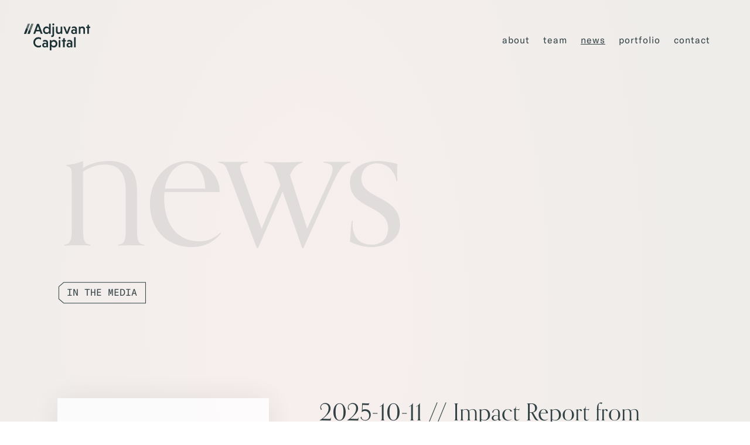

--- FILE ---
content_type: text/html; charset=UTF-8
request_url: https://adjuvantcapital.com/news/
body_size: 3592
content:
<!DOCTYPE HTML>
<html lang="en">

<head>
    <meta http-equiv="Content-Type" content="text/html; charset=UTF-8" />
    <meta name="viewport" content="initial-scale=1.0, width=device-width" />

    <!-- - - - - - - - - - - - - - - - - - - - - - - - - - - - - - - - - - - - - -->
    <title>
        News  |          Adjuvant Capital    </title>
    <meta name="description" content="Adjuvant is a life sciences investment fund that backs ambitious companies developing drugs, vaccines, diagnostics, medical devices, and other technologies to address critical global public health challenges." />
    <meta name="web-author" content="Mangrove Web Development - http://www.mangrove-web.com" />
    <meta name="author" content="Adjuvant Capital L.P." />

    <!-- - - - - - - - - - - - - - - - - - - - - - - - - - - - - - - - - - - - - -->

    <!--[if lt IE 9]><script src="https://adjuvantcapital.com/wp-content/themes/adjuvant-capital-n/js/html5shiv.js"></script><![endif]-->
    <!-- css -->
    <link rel="stylesheet" href="https://cdnjs.cloudflare.com/ajax/libs/animsition/4.0.2/css/animsition.min.css" />
    <link rel="stylesheet" href="https://cdnjs.cloudflare.com/ajax/libs/tiny-slider/2.9.1/tiny-slider.css">
    <!--[if (lt IE 9)]><script src="https://cdnjs.cloudflare.com/ajax/libs/tiny-slider/2.9.1/min/tiny-slider.helper.ie8.js"></script><![endif]-->

    <!-- Google Maps (API key pulled from constant or env) -->
            <script src="https://maps.googleapis.com/maps/api/js?key=AIzaSyAn97X8vB7rTn5NSnze7DtWTk5MHtu8RFE"></script>
        <!-- wp_head -->
    <title>News &#8211; Adjuvant Capital</title>
<meta name='robots' content='max-image-preview:large' />
<link rel='dns-prefetch' href='//unpkg.com' />
<link rel='dns-prefetch' href='//cdnjs.cloudflare.com' />
<link rel="alternate" type="application/rss+xml" title="Adjuvant Capital &raquo; Feed" href="https://adjuvantcapital.com/feed/" />
<style id='wp-img-auto-sizes-contain-inline-css'>
img:is([sizes=auto i],[sizes^="auto," i]){contain-intrinsic-size:3000px 1500px}
/*# sourceURL=wp-img-auto-sizes-contain-inline-css */
</style>
<link rel='stylesheet' id='ajax-load-more-css' href='https://adjuvantcapital.com/wp-content/plugins/ajax-load-more/build/frontend/ajax-load-more.min.css?ver=7.8.2' media='all' />
<link rel='stylesheet' id='contact-form-7-css' href='https://adjuvantcapital.com/wp-content/plugins/contact-form-7/includes/css/styles.css?ver=6.1.4' media='all' />
<link rel='stylesheet' id='global-css-css' href='https://adjuvantcapital.com/wp-content/themes/adjuvant-capital-n/dist/css/global.fb7d131d4dd3d2e83865.css' media='all' />
<link rel='stylesheet' id='bem-blocks-css-css' href='https://adjuvantcapital.com/wp-content/themes/adjuvant-capital-n/dist/css/bem-blocks.8c5b220bf6f482881a90.css' media='all' />
<link rel="https://api.w.org/" href="https://adjuvantcapital.com/wp-json/" /><link rel="EditURI" type="application/rsd+xml" title="RSD" href="https://adjuvantcapital.com/xmlrpc.php?rsd" />
<!-- Stream WordPress user activity plugin v4.1.1 -->
    <!-- Favicons -->
    <link rel="apple-touch-icon" sizes="57x57" href="https://adjuvantcapital.com/wp-content/themes/adjuvant-capital-n/img/favicon/apple-touch-icon-57x57.png" />
    <link rel="apple-touch-icon" sizes="114x114" href="https://adjuvantcapital.com/wp-content/themes/adjuvant-capital-n/img/favicon/apple-touch-icon-114x114.png" />
    <link rel="apple-touch-icon" sizes="72x72" href="https://adjuvantcapital.com/wp-content/themes/adjuvant-capital-n/img/favicon/apple-touch-icon-72x72.png" />
    <link rel="apple-touch-icon" sizes="144x144" href="https://adjuvantcapital.com/wp-content/themes/adjuvant-capital-n/img/favicon/apple-touch-icon-144x144.png" />
    <link rel="apple-touch-icon" sizes="60x60" href="https://adjuvantcapital.com/wp-content/themes/adjuvant-capital-n/img/favicon/apple-touch-icon-60x60.png" />
    <link rel="apple-touch-icon" sizes="120x120" href="https://adjuvantcapital.com/wp-content/themes/adjuvant-capital-n/img/favicon/apple-touch-icon-120x120.png" />
    <link rel="apple-touch-icon" sizes="76x76" href="https://adjuvantcapital.com/wp-content/themes/adjuvant-capital-n/img/favicon/apple-touch-icon-76x76.png" />
    <link rel="apple-touch-icon" sizes="152x152" href="https://adjuvantcapital.com/wp-content/themes/adjuvant-capital-n/img/favicon/apple-touch-icon-152x152.png" />
    <link rel="icon" type="image/png" href="https://adjuvantcapital.com/wp-content/themes/adjuvant-capital-n/img/favicon/favicon-196x196.png" sizes="196x196" />
    <link rel="icon" type="image/png" href="https://adjuvantcapital.com/wp-content/themes/adjuvant-capital-n/img/favicon/favicon-96x96.png" sizes="96x96" />
    <link rel="icon" type="image/png" href="https://adjuvantcapital.com/wp-content/themes/adjuvant-capital-n/img/favicon/favicon-32x32.png" sizes="32x32" />
    <link rel="icon" type="image/png" href="https://adjuvantcapital.com/wp-content/themes/adjuvant-capital-n/img/favicon/favicon-16x16.png" sizes="16x16" />
    <link rel="icon" type="image/png" href="https://adjuvantcapital.com/wp-content/themes/adjuvant-capital-n/img/favicon/favicon-128.png" sizes="128x128" />
    <meta name="application-name" content="Adjuvant Capital"/>
    <meta name="msapplication-TileColor" content="#314043" />
    <meta name="msapplication-TileImage" content="https://adjuvantcapital.com/wp-content/themes/adjuvant-capital-n/img/favicon/mstile-144x144.png" />
    <meta name="msapplication-square70x70logo" content="https://adjuvantcapital.com/wp-content/themes/adjuvant-capital-n/img/favicon/mstile-70x70.png" />
    <meta name="msapplication-square150x150logo" content="https://adjuvantcapital.com/wp-content/themes/adjuvant-capital-n/img/favicon/mstile-150x150.png" />
    <meta name="msapplication-wide310x150logo" content="https://adjuvantcapital.com/wp-content/themes/adjuvant-capital-n/img/favicon/mstile-310x150.png" />
    <meta name="msapplication-square310x310logo" content="https://adjuvantcapital.com/wp-content/themes/adjuvant-capital-n/img/favicon/mstile-310x310.png" />    <!-- end wp head -->
</head>


<body data-rsssl=1 id="isHome" class="blog wp-theme-adjuvant-capital-n">
    <div id="skip-navigation"></div>
<div id="swup" class="transition-fade news-page">
    <img src="https://adjuvantcapital.com/wp-content/themes/adjuvant-capital-n/img/news-background.svg" class="gradient-background" alt="">

    <header id="header">
    <a href="#skip-navigation" class="hidden">Skip Navigation</a>
    <a class="site-title static" href="https://adjuvantcapital.com">
        <img src="https://adjuvantcapital.com/wp-content/uploads/2019/08/adjuvant-dark-rgb-svg.svg" alt="Homepage" style="position:relative" />
    </a>
    <a class="site-title fixed" href="https://adjuvantcapital.com">
        <img src="https://adjuvantcapital.com/wp-content/uploads/2019/08/adjuvant-dark-rgb-svg.svg" alt="Homepage" />
    </a>
    <nav id="navMain">
        <ul id="menu-main" class="menu"><li id="menu-item-32" class="menu-item menu-item-type-post_type menu-item-object-page menu-item-32"><a href="https://adjuvantcapital.com/about/">About</a></li>
<li id="menu-item-37" class="menu-item menu-item-type-post_type menu-item-object-page menu-item-37"><a href="https://adjuvantcapital.com/team/">Team</a></li>
<li id="menu-item-35" class="menu-item menu-item-type-post_type menu-item-object-page current-menu-item page_item page-item-15 current_page_item current_page_parent menu-item-35"><a href="https://adjuvantcapital.com/news/" aria-current="page">News</a></li>
<li id="menu-item-36" class="menu-item menu-item-type-post_type menu-item-object-page menu-item-36"><a href="https://adjuvantcapital.com/portfolio/">Portfolio</a></li>
<li id="menu-item-33" class="menu-item menu-item-type-post_type menu-item-object-page menu-item-33"><a href="https://adjuvantcapital.com/contact/">Contact</a></li>
</ul>    </nav>
</header>

    <main>
        <div class="page-header">
            <h1>news</h1>
        </div>

        <div class="category-links wo">
            <div class="inner">
                <a href="/news/category/in-the-media/" class="news-tag mono media">In the Media</a>
            </div>
        </div>

        <div class="news in-the-media wo">
            <div class="inner">
                                    
<div class="in-the-media-category">
    <div class="image">
                    <a href="https://adjuvantcapital.com/wp-content/uploads/2025/10/Adjuvant-Annual-Report-2024_150dpi-PUBLISH.pdf" class="shadow">
                <img src="https://adjuvantcapital.com/wp-content/uploads/2025/10/Adjuvant-Capital.jpg" alt="">
            </a>
            </div>
    <div class="content">
        <div class="title-link">
                            <h2><a href="https://adjuvantcapital.com/wp-content/uploads/2025/10/Adjuvant-Annual-Report-2024_150dpi-PUBLISH.pdf" style="text-decoration: none; color: inherit;" onmouseover="this.style.textDecoration='underline'; this.style.textUnderlineOffset='5px'; this.style.textDecorationThickness='1.5px'" onmouseout="this.style.textDecoration='none'">2025-10-11 // Impact Report from Adjuvant Capital</a></h2>
                                        <a class="maroon arrow external" href="https://adjuvantcapital.com/wp-content/uploads/2025/10/Adjuvant-Annual-Report-2024_150dpi-PUBLISH.pdf" aria-label="Go to Article">
                    <span class="screen-reader-text">Go to Article</span>
                    <span aria-hidden="true">Go to Article</span>
                </a>
                    </div>
    </div>
</div>
                                    
<div class="in-the-media-category">
    <div class="image">
                    <a href="https://adjuvantcapital.com/wp-content/uploads/2025/10/OPIM-Disclosure-2025_vF.pdf" class="shadow">
                <img src="https://adjuvantcapital.com/wp-content/uploads/2024/11/OPIM.png" alt="">
            </a>
            </div>
    <div class="content">
        <div class="title-link">
                            <h2><a href="https://adjuvantcapital.com/wp-content/uploads/2025/10/OPIM-Disclosure-2025_vF.pdf" style="text-decoration: none; color: inherit;" onmouseover="this.style.textDecoration='underline'; this.style.textUnderlineOffset='5px'; this.style.textDecorationThickness='1.5px'" onmouseout="this.style.textDecoration='none'">2025-09-30 // Operating Principles for Impact Management 2025 Disclosure Statement</a></h2>
                                        <a class="maroon arrow external" href="https://adjuvantcapital.com/wp-content/uploads/2025/10/OPIM-Disclosure-2025_vF.pdf" aria-label="Go to Article">
                    <span class="screen-reader-text">Go to Article</span>
                    <span aria-hidden="true">Go to Article</span>
                </a>
                    </div>
    </div>
</div>
                                    
<div class="in-the-media-category">
    <div class="image">
                    <a href="https://www.morningstar.com/news/business-wire/20250311089990/impactassets-reveals-ia-50-2025-the-definitive-guide-to-impact-investing-fund-managers-as-market-proves-its-resilience" class="shadow">
                <img src="https://adjuvantcapital.com/wp-content/uploads/2025/03/IA50-2025-Badge.png" alt="">
            </a>
            </div>
    <div class="content">
        <div class="title-link">
                            <h2><a href="https://www.morningstar.com/news/business-wire/20250311089990/impactassets-reveals-ia-50-2025-the-definitive-guide-to-impact-investing-fund-managers-as-market-proves-its-resilience" style="text-decoration: none; color: inherit;" onmouseover="this.style.textDecoration='underline'; this.style.textUnderlineOffset='5px'; this.style.textDecorationThickness='1.5px'" onmouseout="this.style.textDecoration='none'">2025-03-11 // Adjuvant Capital Included in ImpactAssets 50 List for 2025 Fund Managers</a></h2>
                                        <a class="maroon arrow external" href="https://www.morningstar.com/news/business-wire/20250311089990/impactassets-reveals-ia-50-2025-the-definitive-guide-to-impact-investing-fund-managers-as-market-proves-its-resilience" aria-label="Go to Article">
                    <span class="screen-reader-text">Go to Article</span>
                    <span aria-hidden="true">Go to Article</span>
                </a>
                    </div>
    </div>
</div>
                                    
<div class="in-the-media-category">
    <div class="image">
                    <a href="https://adjuvantcapital.com/wp-content/uploads/2024/11/OPIM-Disclosure-2024_vFinal.pdf" class="shadow">
                <img src="https://adjuvantcapital.com/wp-content/uploads/2024/11/OPIM.png" alt="">
            </a>
            </div>
    <div class="content">
        <div class="title-link">
                            <h2><a href="https://adjuvantcapital.com/wp-content/uploads/2024/11/OPIM-Disclosure-2024_vFinal.pdf" style="text-decoration: none; color: inherit;" onmouseover="this.style.textDecoration='underline'; this.style.textUnderlineOffset='5px'; this.style.textDecorationThickness='1.5px'" onmouseout="this.style.textDecoration='none'">2024-11-18 // Operating Principles for Impact Management 2024 Disclosure Statement</a></h2>
                                        <a class="maroon arrow external" href="https://adjuvantcapital.com/wp-content/uploads/2024/11/OPIM-Disclosure-2024_vFinal.pdf" aria-label="Go to Article">
                    <span class="screen-reader-text">Go to Article</span>
                    <span aria-hidden="true">Go to Article</span>
                </a>
                    </div>
    </div>
</div>
                                    
<div class="in-the-media-category">
    <div class="image">
                    <a href="https://www.finsmes.com/2024/05/memo-therapeutics-raises-chf-20m-increases-series-c-to-chf-45m.html" class="shadow">
                <img src="https://adjuvantcapital.com/wp-content/uploads/2020/06/finsmes-logo.png" alt="">
            </a>
            </div>
    <div class="content">
        <div class="title-link">
                            <h2><a href="https://www.finsmes.com/2024/05/memo-therapeutics-raises-chf-20m-increases-series-c-to-chf-45m.html" style="text-decoration: none; color: inherit;" onmouseover="this.style.textDecoration='underline'; this.style.textUnderlineOffset='5px'; this.style.textDecorationThickness='1.5px'" onmouseout="this.style.textDecoration='none'">2024-05-07 // Memo Therapeutics Raises CHF 20 Million</a></h2>
                                        <a class="maroon arrow external" href="https://www.finsmes.com/2024/05/memo-therapeutics-raises-chf-20m-increases-series-c-to-chf-45m.html" aria-label="Go to Article">
                    <span class="screen-reader-text">Go to Article</span>
                    <span aria-hidden="true">Go to Article</span>
                </a>
                    </div>
    </div>
</div>
                                    
<div class="in-the-media-category">
    <div class="image">
                    <a href="https://adjuvantcapital.com/wp-content/uploads/2023/11/OPIM-Disclosure-2023_vF-SIGNED.pdf" class="shadow">
                <img src="https://adjuvantcapital.com/wp-content/uploads/2024/11/OPIM.png" alt="">
            </a>
            </div>
    <div class="content">
        <div class="title-link">
                            <h2><a href="https://adjuvantcapital.com/wp-content/uploads/2023/11/OPIM-Disclosure-2023_vF-SIGNED.pdf" style="text-decoration: none; color: inherit;" onmouseover="this.style.textDecoration='underline'; this.style.textUnderlineOffset='5px'; this.style.textDecorationThickness='1.5px'" onmouseout="this.style.textDecoration='none'">2023-11-16 // Adjuvant Capital OPIM Disclosure Statement</a></h2>
                                        <a class="maroon arrow external" href="https://adjuvantcapital.com/wp-content/uploads/2023/11/OPIM-Disclosure-2023_vF-SIGNED.pdf" aria-label="Go to Article">
                    <span class="screen-reader-text">Go to Article</span>
                    <span aria-hidden="true">Go to Article</span>
                </a>
                    </div>
    </div>
</div>
                
	<nav class="navigation pagination" aria-label="Posts pagination">
		<h2 class="screen-reader-text">Posts pagination</h2>
		<div class="nav-links"><span aria-current="page" class="page-numbers current">1</span>
<a class="page-numbers" href="https://adjuvantcapital.com/news/page/2/">2</a>
<span class="page-numbers dots">&hellip;</span>
<a class="page-numbers" href="https://adjuvantcapital.com/news/page/8/">8</a>
<a class="next page-numbers" href="https://adjuvantcapital.com/news/page/2/">Next</a></div>
	</nav>            </div>
        </div>
    </main>

    
<aside class="cta wo pv">
	<div class="inner indent">
		<p>Adjuvant seeks out the most innovative life sciences companies in the world.</p>
		<a class="maroon arrow" href="https://adjuvantcapital.com/portfolio/">
			See our Portfolio		</a>
	</div>
</aside>
    

<footer id="footer">
    <div class="inner cf">
        <a class="manoverboard" href="https://mangrove-web.com">Site by Mangrove</a>
        <small class="copyright">&copy;2026 Adjuvant Capital</small>
        <div class="footer-contact">
            <p>Have an investment idea or a question? Get in touch.</p>
            <a class="pink arrow" href="https://adjuvantcapital.com/contact/">Contact us</a>
        </div>
        <div class="social">
                            <a href="https://www.linkedin.com/in/grockman/" target="_blank" rel="noopener">
                    <img class="icon" src="https://adjuvantcapital.com/wp-content/uploads/2025/02/LI-1.png" alt="">
                </a>
                            <a href="https://twitter.com/adjcap" target="_blank" rel="noopener">
                    <img class="icon" src="https://adjuvantcapital.com/wp-content/uploads/2025/02/X-1.png" alt="">
                </a>
                    </div>
    </div>
</footer>
</div>

<!-- wp_footer -->
<script type="speculationrules" nonce="50ce2c016a">
{"prefetch":[{"source":"document","where":{"and":[{"href_matches":"/*"},{"not":{"href_matches":["/wp-*.php","/wp-admin/*","/wp-content/uploads/*","/wp-content/*","/wp-content/plugins/*","/wp-content/themes/adjuvant-capital-n/*","/*\\?(.+)"]}},{"not":{"selector_matches":"a[rel~=\"nofollow\"]"}},{"not":{"selector_matches":".no-prefetch, .no-prefetch a"}}]},"eagerness":"conservative"}]}
</script>
<script nonce='50ce2c016a' src="https://adjuvantcapital.com/wp-includes/js/dist/hooks.min.js?ver=dd5603f07f9220ed27f1" id="wp-hooks-js" nonce="50ce2c016a"></script>
<script nonce='50ce2c016a' src="https://adjuvantcapital.com/wp-includes/js/dist/i18n.min.js?ver=c26c3dc7bed366793375" id="wp-i18n-js" nonce="50ce2c016a"></script>
<script nonce='50ce2c016a' id="wp-i18n-js-after" nonce="50ce2c016a">
wp.i18n.setLocaleData( { 'text direction\u0004ltr': [ 'ltr' ] } );
//# sourceURL=wp-i18n-js-after
</script>
<script nonce='50ce2c016a' src="https://adjuvantcapital.com/wp-content/plugins/contact-form-7/includes/swv/js/index.js?ver=6.1.4" id="swv-js" nonce="50ce2c016a"></script>
<script nonce='50ce2c016a' id="contact-form-7-js-before" nonce="50ce2c016a">
var wpcf7 = {
    "api": {
        "root": "https:\/\/adjuvantcapital.com\/wp-json\/",
        "namespace": "contact-form-7\/v1"
    },
    "cached": 1
};
//# sourceURL=contact-form-7-js-before
</script>
<script nonce='50ce2c016a' src="https://adjuvantcapital.com/wp-content/plugins/contact-form-7/includes/js/index.js?ver=6.1.4" id="contact-form-7-js" nonce="50ce2c016a"></script>
<script nonce='50ce2c016a' src="https://code.jquery.com/jquery-3.3.1.min.js?ver=3.3.1" id="jquery-core-js" nonce="50ce2c016a"></script>
<script nonce='50ce2c016a' src="https://adjuvantcapital.com/wp-content/themes/adjuvant-capital-n/dist/js/global.61cf531543400583212a.js" id="global-js" nonce="50ce2c016a"></script>
<script nonce='50ce2c016a' src="https://unpkg.com/swup@3" id="page-animations-js" nonce="50ce2c016a"></script>
<script nonce='50ce2c016a' src="https://cdnjs.cloudflare.com/ajax/libs/tiny-slider/2.9.1/min/tiny-slider.js?ver=2.9.1" id="slider-js" nonce="50ce2c016a"></script>
<script nonce='50ce2c016a' src="https://adjuvantcapital.com/wp-content/themes/adjuvant-capital-n/js/lib/mixitup.min.js" id="mixitup-js" nonce="50ce2c016a"></script>
<script nonce='50ce2c016a' src="https://adjuvantcapital.com/wp-content/themes/adjuvant-capital-n/js/lib/mixitup-multifilter.min.js" id="mixitupmulti-js" nonce="50ce2c016a"></script>
<script nonce='50ce2c016a' src="https://adjuvantcapital.com/wp-content/themes/adjuvant-capital-n/js/lib/myscripts.js" id="myscripts-js" nonce="50ce2c016a"></script>

<!-- google analytics -->

<script>(function(){function c(){var b=a.contentDocument||a.contentWindow.document;if(b){var d=b.createElement('script');d.innerHTML="window.__CF$cv$params={r:'9c84ec095d924afc',t:'MTc3MDE1MzEwMC4wMDAwMDA='};var a=document.createElement('script');a.nonce='';a.src='/cdn-cgi/challenge-platform/scripts/jsd/main.js';document.getElementsByTagName('head')[0].appendChild(a);";b.getElementsByTagName('head')[0].appendChild(d)}}if(document.body){var a=document.createElement('iframe');a.height=1;a.width=1;a.style.position='absolute';a.style.top=0;a.style.left=0;a.style.border='none';a.style.visibility='hidden';document.body.appendChild(a);if('loading'!==document.readyState)c();else if(window.addEventListener)document.addEventListener('DOMContentLoaded',c);else{var e=document.onreadystatechange||function(){};document.onreadystatechange=function(b){e(b);'loading'!==document.readyState&&(document.onreadystatechange=e,c())}}}})();</script></body>

</html>


--- FILE ---
content_type: text/css
request_url: https://adjuvantcapital.com/wp-content/themes/adjuvant-capital-n/dist/css/global.fb7d131d4dd3d2e83865.css
body_size: 13478
content:
@import url(https://use.typekit.net/sdu7yqg.css);
html,body,div,span,applet,object,iframe,h1,h2,h3,h4,h5,h6,p,blockquote,pre,a,abbr,acronym,address,big,cite,code,del,dfn,em,img,ins,kbd,q,s,samp,small,strike,strong,sub,sup,tt,var,b,u,i,center,dl,dt,dd,ol,ul,li,fieldset,form,label,legend,table,caption,tbody,tfoot,thead,tr,th,td,article,aside,canvas,details,embed,figure,figcaption,footer,header,hgroup,menu,nav,output,ruby,section,summary,time,mark,audio,video{border:0;font-size:100%;font:inherit;vertical-align:baseline;margin:0;padding:0}article,aside,details,figcaption,figure,footer,header,hgroup,menu,nav,section{display:block}body{line-height:1}ol,ul{list-style:none}blockquote,q{quotes:none}blockquote:before,blockquote:after,q:before,q:after{content:none}table{border-collapse:collapse;border-spacing:0}nav,section,aside{display:block;outline:none}html{box-sizing:border-box}*,*:before,*:after{box-sizing:inherit}::selection{background:#9ddeee;text-shadow:none}img{vertical-align:middle;max-width:100%;height:auto}fieldset{border:0;margin:0;padding:0}.chromeframe{margin:.2em 0;background:#ccc;color:#000;padding:.2em 0}.cf:after{visibility:hidden;display:block;font-size:0;content:" ";clear:both;height:0}* html .cf{zoom:1}*:first-child+html .cf{zoom:1}body{font-size:62.5%}li li{font-size:100%}sup,sub{font-size:66%}sup{vertical-align:super}sub{vertical-align:sub}.videoWrap{position:relative;padding-bottom:56.25%;height:0;overflow:hidden;margin:20px 0}.videoWrap.fourByThree{padding-bottom:75%}.videoWrap iframe,.videoWrap object,.videoWrap embed{position:absolute;top:0;left:0;width:100%;height:100%}.twoC .c1,.twoC .c2{width:50%}.twoC .c1{float:left;padding-right:60px}.twoC .c2{float:right;padding-left:60px}.threeC .c1,.threeC .c2,.threeC .c3{width:33.33333333%}.threeC .c1{float:left;padding-right:20px}.threeC .c2{float:left;padding-left:10px;padding-right:10px}.threeC .c3{float:right;padding-left:20px}.fourC .c1,.fourC .c2,.fourC .c3,.fourC .c4{width:25%}.fourC .c1{float:left;padding-right:20px}.fourC .c2{float:left;padding-left:10px;padding-right:10px}.fourC .c3{float:left;padding-left:10px;padding-right:10px}.fourC .c4{float:right;padding-left:20px}.fl{float:left}.fr{float:right}.cl{clear:left}.cr{clear:right}.cb{clear:both}.block{display:block}.inline{display:inline}.hidden{position:absolute;left:-10000px;top:auto;width:1px;height:1px;overflow:hidden}.notop{margin-top:0 !important;padding-top:0 !important}.nobottom{margin-bottom:0 !important;padding-bottom:0 !important}.caps{text-transform:uppercase !important}.nocaps{text-transform:none !important}.layer h1:first-child,.layer h2:first-child,.layer h3:first-child,.layer h4:first-child,.layer h5:first-child,.layer h6:first-child{margin-top:0;padding-top:0}img{max-width:100%;height:auto}.alignleft{float:left;margin-right:15px;margin-bottom:10px;max-width:40%}.alignright{float:right;margin-left:15px;margin-bottom:10px;max-width:40%}.aligncenter{float:none;margin-right:auto;margin-left:auto}.alignnone{float:none;margin:20px 0}.wp-caption{max-width:100%}input{border-radius:0}input,textarea,submit,select{max-width:100%}a,input,.transition{transition:all .09s ease-in-out}.transitionSlow{transition:all .35s ease-in-out}em,i{font-style:italic}abbr{cursor:help}#wpadminbar{z-index:100000000 !important}body #wrapper .post-edit-link{box-shadow:1px 1px 0px rgba(0,0,0,.3);position:absolute;top:-33px !important;right:30px !important;padding:10px 30px 10px 30px !important;color:#fff !important;background:#292929 !important;border-radius:1px 2px 5px 5px !important;font-family:"andale mono","courier new",courier,monospace !important;font-size:140%;text-transform:uppercase;letter-spacing:1px;text-decoration:none}body #wrapper .post-edit-link:hover{background-color:#f38f00 !important}html,body,#wrapper{overflow-x:hidden;position:relative}body{-webkit-text-size-adjust:100%}#wrapper{min-height:100%}nav a,.layer h1 a,.layer h2 a,.layer h3 a,.layer h4 a,.layer h5 a,.layer h6 a{text-decoration:none}body{-webkit-font-smoothing:antialiased;-moz-osx-font-smoothing:grayscale}@font-face{font-family:"gt-mono";font-style:normal;font-weight:400;src:url(/wp-content/themes/adjuvant-capital-n/dist/assets/gt-america-mono-regular-webfont.6eb58afe249912cec69a.woff2) format("woff2"),url(/wp-content/themes/adjuvant-capital-n/dist/assets/gt-america-mono-regular-webfont.ec8c8885e8406f0344de.woff) format("woff"),url(/wp-content/themes/adjuvant-capital-n/dist/assets/gt-america-mono-regular-webfont.d6a5f6522ec9cccda554.ttf) format("truetype"),url(/wp-content/themes/adjuvant-capital-n/dist/assets/gt-america-mono-regular-webfont.482ad0e9940457828468.svg#gt-mono) format("svg");font-display:swap}@font-face{font-family:"gt-america-m";font-style:normal;font-weight:400;src:url(/wp-content/themes/adjuvant-capital-n/dist/assets/gt-america-standard-medium-webfont.7651722f0de53e2fe60d.woff2) format("woff2"),url(/wp-content/themes/adjuvant-capital-n/dist/assets/gt-america-standard-medium-webfont.e78587f7e2bda65f97c1.woff) format("woff"),url(/wp-content/themes/adjuvant-capital-n/dist/assets/gt-america-standard-medium-webfont.888a4090c303c9b5e41e.ttf) format("truetype"),url(/wp-content/themes/adjuvant-capital-n/dist/assets/gt-america-standard-medium-webfont.930c531d91d6513d63d8.svg#gt-america-m) format("svg");font-display:swap}@font-face{font-family:"gt-america";font-style:normal;font-weight:400;src:url(/wp-content/themes/adjuvant-capital-n/dist/assets/gt-america-standard-regular-webfont.73e0e48ea44ff0052ab1.woff2) format("woff2"),url(/wp-content/themes/adjuvant-capital-n/dist/assets/gt-america-standard-regular-webfont.093c91f4dbda249ada4c.woff) format("woff"),url(/wp-content/themes/adjuvant-capital-n/dist/assets/gt-america-standard-regular-webfont.08dfa14ac416ed1e9427.ttf) format("truetype"),url(/wp-content/themes/adjuvant-capital-n/dist/assets/gt-america-standard-regular-webfont.c83575c12641a4a70958.svg#gt-america) format("svg");font-display:swap}h2,.about-page-wrapper .sType h2{font-family:"orpheuspro",serif;font-weight:500;font-size:470%;line-height:1.2}h2 a:hover,.about-page-wrapper .sType h2 a:hover{color:#455a5e}p strong,p b,div strong,div b{font-family:"gt-america-m",sans-serif}.wpcf7-form p,.wpcf7-form input,.wpcf7-form textarea{font-size:100%}p,.sType li,address{font-family:"gt-america",sans-serif;font-size:180%;line-height:1.5}.sType h1{font-family:"orpheuspro",serif;font-size:400%;line-height:1.25;margin-bottom:50px}.sType h2{margin-bottom:40px;font-size:300%;line-height:1.333}.text-box h2{margin-top:60px;margin-bottom:20px}.text-box h2:first-of-type{margin-top:0}.sType h3{font-family:"orpheuspro";font-size:240%;font-weight:600;margin-bottom:20px;padding-top:30px}.sType h4{font-family:"gt-america-m",sans-serif;font-size:180%;margin-bottom:15px;padding-top:20px}.sType h5,.sType h6{font-family:"gt-america-m",sans-serif;font-size:160%;margin-bottom:15px;padding-top:10px;font-weight:400;letter-spacing:.16px;line-height:1.3}.sType p{margin-bottom:.75em}.sType blockquote{position:relative;margin-left:60px;padding:40px 0}.sType blockquote p{margin-left:110px;font-family:"gt-america-m";font-size:170%}.sType blockquote:before{content:"“";font-family:"orpheuspro",serif;color:#000;mix-blend-mode:overlay;font-size:300px;position:absolute;top:0;left:0;line-height:1;z-index:-1}.sType a,.portfolio-company .text a{color:inherit;border-bottom:1px solid rgba(49,64,67,.4);transition:.3s border ease-in-out}.sType a:hover,.portfolio-company .text a:hover{border-bottom:1px solid #314043}li p{font-size:100%}.sType li{margin:.5em 0}.sType ul{list-style-type:none;margin:40px}.sType ul li{position:relative}.sType ul li:before{content:"‣";position:absolute;font-size:130%;left:-20px;top:-4px}.sType ul ul{margin-top:10px;margin-bottom:20px;list-style-type:circle}.sType ul ul ul{list-style-type:square}.sType ol{list-style-type:decimal;margin:40px}.sType ol ol{margin-top:10px;margin-bottom:20px;list-style-type:lower-alpha}.sType ol ol ol{list-style-type:lower-roman}.sType ol ol,.sType ul ol{list-style-type:lower-roman}.sType li li{font-size:100%}.sType iframe{width:100%}.wo{text-align:center;padding:0 98px}.pv{padding-top:100px;padding-bottom:100px}.wo .inner{text-align:left;width:1220px;max-width:100%;margin:0 auto}.indent{width:1030px !important;max-width:100%}.videoWrap{margin:30px 0}input,textarea,button,select{font-family:inherit;font-size:inherit}input,textarea{color:#314043}::placeholder{color:rgba(49,64,67,.6)}a{text-decoration:none}.arrow,.plus,.send,.minus,.back{font-family:"gt-america",sans-serif;font-weight:400;display:inline-block;text-decoration:none !important;text-transform:lowercase;font-size:160% !important;letter-spacing:1px;line-height:1;margin-top:20px;border:none !important;position:relative;background-color:rgba(0,0,0,0) !important}.send{cursor:alias}.arrow:after{content:"";background-image:url("https://adjuvantstg.wpenginepowered.com/wp-content/uploads/2025/04/Arrow-2-1.png");background-repeat:no-repeat;background-size:contain;height:20px;width:20px;display:inline-block;margin-bottom:1px;margin-left:15px;vertical-align:middle;position:relative;top:2px;transition:.3s margin ease-in-out}.arrow.external:after{transform:rotate(-45deg)}.arrow:hover:after{margin-left:20px}.back:before{content:"";background-image:url("https://adjuvantstg.wpenginepowered.com/wp-content/uploads/2025/04/Arrow-2-1.png");background-repeat:no-repeat;background-size:contain;transform:rotate(180deg);height:20px;width:20px;display:inline-block;position:absolute;top:50%;transform:translateY(-50%) rotate(180deg);left:-25px;transition:.3s all ease-in-out}.back:hover:before{left:-30px}.plus:after{content:"+";display:inline-block;margin-left:10px;transition:.2s all ease-in-out}.minus:after{content:"—";display:inline-block;margin-left:10px;transition:.2s all ease-in-out}.minus:hover{text-decoration:line-through !important}.minus:hover:after{margin-left:-5px}.maroon{color:#5e3d38}.maroon.arrow{position:relative;background-color:rgba(0,0,0,0) !important;border:none !important;padding:0;cursor:pointer;transition:all .2s ease-in-out;text-decoration:underline !important;text-decoration-color:rgba(0,0,0,0) !important;text-underline-offset:5px !important}.maroon.arrow:hover{color:#5e3d38 !important;text-decoration:underline !important;text-decoration-color:rgba(94,61,56,.5) !important;text-underline-offset:5px !important;border-bottom:none !important}.maroon.arrow:hover:after{border-bottom:none !important}.pink{color:#fed9d2}.pink.arrow{position:relative}.pink.arrow:hover{color:#ebece9 !important}.pink.arrow:hover:after,.pink.arrow:hover:before{filter:brightness(0) saturate(100%) invert(97%) sepia(3%) saturate(1%) hue-rotate(314deg) brightness(101%) contrast(94%)}.pink.arrow:hover:before{content:"";position:absolute;bottom:-5px;left:0;width:calc(100% - 35px);height:1px;background-color:rgba(235,236,233,.4)}.cyan{color:#ade7d1}.pink.arrow:after,.pink.back:before{background-image:url("https://adjuvantstg.wpenginepowered.com/wp-content/uploads/2025/04/Arrow-2-1-1.png");background-size:contain}.big-button{background:rgba(0,0,0,0);padding:14px 40px !important;text-align:left;cursor:pointer !important;border:none;font-family:"gt-mono",monospace;font-size:140% !important;line-height:1;text-transform:uppercase;width:542px}.big-button--outline{border:1px solid #314043;color:#314043}button.mixitup-control-active,.big-button--outline:hover,.big-button--outline:focus{background-color:#314043;border:1px solid #fed9d2;color:#fed9d2}.big-button--filled{background-color:#5e3d38;border:1px solid #fed9d2;color:#fed9d2;width:100%;margin-top:30px}.big-button--filled:hover,.big-button--filled:focus{background-color:#fed9d2;border:1px solid #5e3d38;color:#5e3d38}.site-title img{width:114px}#navMain{z-index:10000000}.site-title.static img{mix-blend-mode:multiply;margin-top:40px;margin-left:40px;opacity:1;float:left;transition:.3s opacity ease-in-out;top:0;z-index:10000000}.site-title.static img:hover{opacity:.4}.site-title.fixed img{mix-blend-mode:overlay;transform:rotate(-90deg);position:fixed;left:2px;top:85px;opacity:0;transition:.5s opacity ease-in-out;z-index:99999999999999}.site-title.fixed.show img{opacity:1}#navMain{top:60px;right:68px;position:absolute}#navMain .sub-menu{display:none !important}#navMain li{display:inline;margin:0 10px}#navMain li:last-of-type,#navMain li a:last-of-type{margin-right:0 !important;padding-right:0 !important}#navMain li a{color:#314043;font-family:"gt-america",sans-serif;font-size:160%;letter-spacing:1px;padding:0 5px;transition:.3s opacity ease-in-out;text-transform:lowercase}#navMain li a:hover,#navMain li.current-menu-item a{opacity:.9999;text-decoration:underline;text-decoration-color:#314043;text-underline-offset:5px}.contact-header #navMain li a{color:#ebece9}.contact-header #navMain li a:hover{color:#ebece9;text-decoration:underline;text-decoration-color:#ebece9;text-underline-offset:5px;opacity:.9999}.contact-header #navMain li.current-menu-item a{color:#ebece9;text-decoration:underline;text-decoration-color:#ebece9;text-underline-offset:5px;opacity:.9999}.contact-header #navMain li a:hover::after,.contact-header #navMain li a:hover::before{display:none !important}.contact-header .page-header{height:860px;padding-top:120px}.contact-header .site-title.static img{mix-blend-mode:normal !important}.social,.contact-footer .social{position:absolute;bottom:0;right:0;margin:35px;display:flex;gap:25px}.contact-footer .social{right:0 !important;bottom:0 !important;gap:0 !important}.contact-footer .icon,.social .icon{max-height:23px;min-height:23px;width:auto;min-width:23px;opacity:1;transition:all .2s ease-in-out}.contact-footer a,.social a{display:inline-flex;align-items:center;justify-content:center;min-width:23px;padding-left:0}.contact-footer .icon:hover,.social .icon:hover{opacity:.4}#mc_embed_signup{background-color:rgba(0,0,0,0);text-align:left;color:#314043;padding-top:0 !important}#mc_embed_signup .inner{display:flex;justify-content:space-between}#mc_embed_signup .heading-container,#mc_embed_signup form,#mc_embed_signup .email-container{display:inline-block;vertical-align:top}#mc_embed_signup .email-container{width:70%;margin-right:3%}#mc_embed_signup .heading-container{width:30%}#mc_embed_signup form{display:flex;flex-wrap:wrap;width:60%}#mc_embed_signup .gdpr-content{order:3;width:100%}#mc_embed_signup h2{margin-bottom:10px;font-size:34px;font-weight:500;line-height:1.24}#mc_embed_signup p,#mc_embed_signup .checkbox span{font-family:"gt-america",sans-serif}#mc_embed_signup p{font-size:16px}.checkbox span{font-size:15px;letter-spacing:1.05px}#mc_embed_signup label{margin-top:10px !important;display:block !important}#mc_embed_signup input[type=email]{font-family:"gt-america",sans-serif !important;background-color:rgba(0,0,0,0) !important;border:none !important;border-radius:0px !important;border-bottom:1px solid #314043 !important;color:#314043 !important;display:block !important;margin-top:10px !important;font-size:160% !important;padding:5px !important;width:100% !important;letter-spacing:1px}#mc_embed_signup .gdprRequired.mc-field-group{margin-top:20px}#mc_embed_signup button{margin-top:20px !important;cursor:pointer !important;padding:0 !important;height:auto !important;line-height:1 !important;margin-bottom:0 !important}#mc-embedded-subscribe.arrow{margin-top:0 !important;margin-bottom:0 !important}#mc-embedded-subscribe.maroon.arrow:hover:before{bottom:-3px}#mc_embed_signup .container{display:block;position:relative;cursor:pointer;-webkit-user-select:none;user-select:none;padding-left:25px}#mc_embed_signup .container input{position:absolute;opacity:0;cursor:pointer;height:0;width:0}#mc_embed_signup .checkmark{position:absolute;top:0;left:0;height:16px;width:16px;background-color:rgba(0,0,0,0);border:1px solid #314043}#mc_embed_signup .container:hover input~.checkmark{background-color:#ccc}#mc_embed_signup .container input:checked~.checkmark{background-color:rgba(0,0,0,0)}#mc_embed_signup .checkmark:after{content:"";position:absolute;display:none}#mc_embed_signup .container input:checked~.checkmark:after{display:block}#mc_embed_signup .container .checkmark:after{left:5px;top:1px;width:5px;height:10px;border:solid #314043;border-width:0 2px 2px 0;transform:rotate(45deg)}body,input,textarea,radio,checkbox{background-color:rgba(0,0,0,0);font-weight:normal;font-style:normal;line-height:1;text-align:left}body{background-color:#fff;color:#314043}body .contact-page-wrapper,.is-404{background-color:#314043;color:#eacfca}#wrapper{position:relative}.mono{font-family:"gt-mono",monospace;font-size:140%;line-height:1;color:#314043;text-transform:uppercase}.shadow{box-shadow:0 2px 50px rgba(0,0,0,.1);transition:.3s all ease-in-out}a .shadow:hover,.team-member-container .portrait>.shadow:hover{box-shadow:0 2px 50px rgba(0,0,0,.5)}.stop-scroll{overflow:hidden}.screen-reader-text,.visually-hidden{border:0;clip:rect(0 0 0 0);height:1px;margin:-1px;overflow:hidden;padding:0;position:absolute;width:1px}.gm-style-iw-d{overflow:hidden !important}.page-header{position:relative;height:660px;padding-top:220px;max-width:1700px;margin:0 auto;margin-left:50px}.page-header h1{font-family:"orpheuspro",serif;font-size:390px;line-height:.709;letter-spacing:-11px;position:absolute;left:50px;top:60%;transform:translateY(-50%);margin-top:-50px}.team-page-wrapper .page-header h1{color:#f0d1cd;left:40px}.news-page .page-header h1{color:#e0dcdc}.portfolio-page .page-header h1{color:#ddd}.about-page-wrapper .page-header h1{color:#b9cbda;left:40px;margin-top:-50px}.contact.page-header h1{mix-blend-mode:normal;color:#212c2f}.page-header p{position:absolute;left:40px;margin-top:100px}.about-page-wrapper .page-header p{left:789px;margin-left:20px;top:260px;padding-right:100px;max-width:700px}.team-page-wrapper .page-header p{left:713px;margin-left:23px;top:210px;padding-right:100px;max-width:700px}.cta{margin-bottom:80px}.cta p{font-family:"orpheuspro",serif;font-size:340%;font-weight:500;line-height:1.18;display:inline;margin-right:22px}.cta a{display:inline;white-space:nowrap}.gradient-background{position:absolute;z-index:-10;top:0;left:0;right:0;bottom:0;height:97%;width:100%}.image-and-text .inner{display:flex;flex-wrap:nowrap;justify-content:space-between;align-items:center}.image-and-text.right .inner{flex-direction:row-reverse}.image-and-text .image,.image-and-text .content{max-width:50%}.image-and-text.left .image{padding-right:50px}.image-and-text.right .image{padding-left:50px}.text-box.pv{padding-top:60px;padding-bottom:60px}.fw-image.pv{padding-top:60px;padding-bottom:60px}.fw-image img{width:100%}.home-intro h1{font-family:"orpheuspro",serif;font-weight:500;font-size:1000%;letter-spacing:-2.82px;line-height:1.08;margin-top:110px}.home-intro{padding-bottom:0 !important}.home-intro p{max-width:505px;margin-top:50px !important}.home-columns{padding-top:0 !important}.home-columns h2{margin-bottom:30px;max-width:420px}.home-columns p{max-width:400px}.home-columns .inner{display:flex;justify-content:space-between}.home-columns .column-1{margin-right:40px}.home-columns .column-2{margin-top:165px;margin-left:40px}.closing-statement{padding-top:0 !important}.closing-statement .shape{shape-outside:polygon(100% 0px, 43% 42.5%, 82% 100%, 0px 100%, 0px 0px);height:200px;width:300px;float:left}.closing-statement p{font-family:"orpheuspro",serif;font-weight:500;font-size:34px;line-height:1.24;text-align:right;padding-left:200px}.latest-news{margin:120px 0}.latest-news .inner{display:flex;justify-content:center;align-items:center;flex-wrap:wrap;position:relative}.latest-news .content-container,.latest-news .image{max-width:100%;width:400px;position:relative;z-index:20}.latest-news .image{display:block}.latest-news .content-container{margin-left:75px}.latest-news .mono{display:block;margin-bottom:10px}.latest-news h3{font-family:"orpheuspro",serif;font-weight:500;font-size:34px;line-height:1.24;color:#314043}.latest-news .shape-container{width:100%;height:100%;position:absolute;top:-7%;left:7%}.latest-news .shape{position:absolute;width:100%;opacity:.05;z-index:-1;transition:.3s opacity ease-in-out;background:#000;height:350px}.latest-news .shape:before,.latest-news .shape:after,.portfolio .shape:before,.portfolio .shape:after{content:"";position:absolute;left:0;right:0;bottom:100%;border-bottom:50px solid #000;border-left:50px solid rgba(0,0,0,0);border-right:50px solid rgba(0,0,0,0)}.latest-news .shape:after,.portfolio .shape:after{bottom:auto;top:100%;border-bottom:none;border-top:50px solid #000}.latest-news:hover .shape{opacity:.07}.investors .intro{margin:auto}.investors h2{display:inline-block;width:56%;margin-right:3%}.investors p{display:inline-block;width:40%}.investors .logo-gallery{text-align:center;display:flex;flex-wrap:wrap;justify-content:center;align-items:center;margin:90px 0}.investors .logo-gallery a{margin:50px 30px}.investors .logo-gallery img{opacity:.8;transition:.3s opacity ease-in-out;padding:0 !important;width:auto !important;max-width:240px}.investors .logo-gallery img:hover{opacity:.9999999}.cutout-1{position:relative;width:100vw;height:100vh;overflow:hidden;clip-path:polygon(100% 0, 0 50%, 100% 100%);background:#000}.cutout-2{position:relative;width:100vw;height:100vh;overflow:hidden;clip-path:polygon(100% 50%, 0 100%, 0 0);background:#000}.cutout-1 .play-button{left:60%}.cutout-2 .play-button{left:40%}.video-container{position:absolute;top:0;left:0;width:100vw;height:100vh;overflow:hidden;display:flex;align-items:center;justify-content:center}.video-container .image{background-size:cover;height:100%;width:100%}.video-container iframe{position:absolute;top:50%;left:50%;min-width:100vw;min-height:100vh;width:auto;height:auto;aspect-ratio:16/9;transform:translate(-50%, -50%) scale(1.25);border:none;pointer-events:auto}@media(max-aspect-ratio: 9/16){.video-container iframe{transform:translate(-50%, -50%) scale(1.5)}}.about-page-wrapper .indent{width:1170px !important}.about-page-wrapper .image-and-text.right .content,.about-page-wrapper .image-and-text.left .image{width:100%;max-width:500px}.about-page-wrapper .image-and-text.left .content{width:100%;max-width:600px}.about-page-wrapper .image-and-text.right .image{width:100%;margin-left:120px}.about-page-wrapper .image-and-text .inner{align-items:flex-start;position:relative}.about-page-wrapper main .image-and-text:nth-of-type(2){padding-top:0 !important}.about-page-wrapper main .image-and-text:nth-of-type(2).right .image{position:absolute;right:0;max-width:100%;width:70%;margin-right:-15%}.about-page-wrapper main .image-and-text:nth-of-type(2).right .inner{flex-direction:row}.carousel-intro .inner{text-align:center}.carousel-intro h2{margin-bottom:30px}.carousel-intro p{max-width:70%;margin:auto}.carousel .container{width:500px !important;height:600px;padding:55px;margin:0 40px;position:relative;transition:.3s all ease-in-out}.carousel h3{font-family:"orpheuspro",serif;font-size:400%;font-weight:400;line-height:1.25;display:inline-block;margin-bottom:40px}.carousel h3,.carousel p{-webkit-touch-callout:none;-webkit-user-select:none;user-select:none}.carousel .number{font-family:"orpheuspro",serif;font-size:200%;font-weight:400;line-height:1;display:block;margin-top:40px;text-align:center;position:absolute;width:calc(100% - 100px);bottom:50px}.carousel .shape{position:absolute;width:100%;opacity:.02;transition:.3s opacity ease-in-out;background:#000;height:500px;width:500px;top:50px;left:-5px;z-index:-1}.carousel .shape:before,.carousel .shape:after{content:"";position:absolute;left:0;right:0;bottom:100%;border-bottom:50px solid #000;border-left:50px solid rgba(0,0,0,0);border-right:50px solid rgba(0,0,0,0)}.carousel .shape:after{bottom:auto;top:100%;border-bottom:none;border-top:50px solid #000;z-index:-1}.carousel .tns-ovh{padding-top:30px !important}.card-carousel pv{padding-top:0 !important}.tns-slide-active,.tns-slide-active .shape{transition:.3s all ease-in-out}.tns-slide-active+.tns-slide-active{margin-top:-50px}.tns-slide-active+.tns-slide-active>.container .shape{opacity:.05}.tns-slide-active~.tns-slide-active~.tns-slide-active{margin-top:0}.tns-slide-active~.tns-slide-active~.tns-slide-active>.container .shape{opacity:.02}.no-js .tns-slider{overflow-x:auto}.no-js .tns-slider>div{float:none}.team.wo.team-members{margin-bottom:200px}.team .inner{display:grid;grid-auto-rows:auto;grid-template-columns:1fr 1fr 1fr;gap:80px 30px;align-items:flex-start}.team .team-member-container{display:inline-block}.team .team-member-container h2{font-family:"orpheuspro",serif;font-size:400%;font-weight:600;line-height:1;margin:25px 0}.team .team-member-container h2 a{color:inherit;text-decoration:underline;text-underline-offset:7px;text-decoration-thickness:1px;transition:.4s all ease-out}.team-social .icon:hover,.team .team-member-container h2 a:hover,.team .team-member-container h2 a:focus{opacity:.8}.team .portrait{position:relative;max-width:280px;width:100%}.team-filters{margin-bottom:80px;margin-top:100px;position:relative;z-index:1;display:flex;flex-direction:column;gap:30px}.team-filters__group{display:flex;gap:30px}.team-filters__fund{margin-top:30px}.team-filters__fund select,.team-filters__fund p{display:inline;font-family:"orpheuspro",serif;color:#314043;font-size:470%;line-height:1}.team-filters__fund select{appearance:none;-webkit-appearance:none;border:none;border-radius:0px;background:rgba(0,0,0,0);color:#5e3d38;border-bottom:1px solid #5e3d38;padding:0 27px 0 43px;cursor:pointer;background-image:url([data-uri]);background-repeat:no-repeat;background-position:0% 71%;margin:0 10px 0 0;line-height:1.1}.team-filters__fund select option{font-size:40%;font-family:sans-serif}.team-filters__fund__dd-arrow{position:relative}.team-filters__fund__dd-arrow:before{content:"";background-image:url([data-uri]);display:inline-block;width:19px;height:11px;position:absolute;left:-32px;top:calc(50% - 4px)}.team-line-item{display:flex;margin:18px 0;gap:10px}.team-social{margin-top:-10px}.team-social .icon{max-width:20px;transition:.4s all ease-out}.team-social a{padding:10px;display:inline-block;margin-top:0;vertical-align:middle;border-bottom:none !important}.team-social a:first-child{margin-left:-10px}.team-single{position:relative;min-height:100vh;padding-top:140px !important}.team-single .inner{width:1440px !important}.team-large-name{font-family:"orpheuspro",serif;font-size:2410%;line-height:.7;letter-spacing:-6.8px;color:#edcdc7;display:inline-block;margin-left:-5%}.team-single-close{position:absolute;left:10%;top:190px}.team-single__content{display:flex;margin-top:30px}.team-single__content__left{width:61%;margin-left:-11%}.team-single__content__right{width:50%;padding-left:60px;padding-right:50px;padding-bottom:100px}.team-single__content__right .sType{margin-top:20px}.portfolio .inner{display:flex;justify-content:flex-start;flex-wrap:wrap}.portfolio .portfolio-company{width:calc(33% - 10px);padding:55px;position:relative;height:660px;margin-bottom:20px;margin-right:.7vw}.portfolio .portfolio-company .image{background-position:center;background-size:cover;height:250px;position:absolute;width:100%;top:-50px;left:0;clip-path:polygon(12% 0%, 88% 0%, 100% 20%, 100% 100%, 0 100%, 0% 20%)}.portfolio .portfolio-company--add-banner .image{height:230px}.portfolio .portfolio-company .text{margin-top:200px}.portfolio .portfolio-company--add-banner .text{margin-top:33px}.portfolio .portfolio-company h2{font-size:280%;line-height:1.1;font-weight:600;margin-bottom:15px}.portfolio .portfolio-company .l1{margin-top:15px}.portfolio .portfolio-company .maroon.arrow{float:left}.portfolio .shape-container{width:100%;height:100%;position:absolute;top:0;left:0;z-index:-1}.portfolio .shape{position:absolute;width:100%;opacity:.05;z-index:-1;transition:.3s opacity ease-in-out;background:#000;height:560px}.portfolio-company__banner{margin-top:125px;background-color:rgba(94,61,56,.1);width:calc(100% + 55px + 55px);padding:14px 55px;margin-left:-55px}.portfolio-company__banner p{color:#5e3d38}.news{margin-top:-220px;position:relative;z-index:10}.news .inner{display:flex;justify-content:space-between;flex-wrap:wrap}.news .inner .alm-ajax{width:100%;display:flex;justify-content:space-between;flex-wrap:wrap}.news .news-item-container{max-width:580px;width:50%;padding:80px 40px}.news .news-item-container:nth-child(odd){margin-top:80px}.news .news-item-container:nth-child(even){margin-top:-80px}.news .content{position:relative;margin-top:60px}.news .content h2{font-size:400%;line-height:1.25;font-weight:400}.news .content .title-link{margin-left:70px}.news .content .mono{width:160px;text-align:right;transform:rotate(-90deg);transform-origin:right;display:inline;position:absolute;top:0;left:-155px}.news-2020 .featured-in-the-media{position:relative}.news-2020 .featured-in-the-media .content,.news-2020 .featured-in-the-media .image{padding:0;margin:50px}.news-2020 .featured-in-the-media .content .title-link{margin-left:0}.news-2020 .featured-in-the-media img.featured-media-bg-img{position:absolute;top:80px;left:40px;z-index:-1}.news-2020 .featured-in-the-media .image a{background-color:#fff;text-align:center;display:block}.in-the-media-category .image img,.news-2020 .featured-in-the-media .image img{max-height:200px !important;width:auto !important;max-width:290px !important;height:auto !important}.news-tag{width:auto !important;transform:none !important;position:static !important;display:inline-block !important;text-align:center;background-size:cover}.news-2020 .featured-in-the-media .news-tag{background-image:url([data-uri]);height:36px;padding:11px 19px 0px 20px;margin-top:-25px;margin-bottom:20px}.category-links{margin-top:-190px;margin-bottom:130px;position:relative;z-index:9999999999}.category-links.padding .inner{padding-left:40px}.category-links .news-tag.media{background-image:url([data-uri]);height:40px;padding:11px 16px 0px 16px;font-size:16px}.news-2020 .featured-in-the-media .news-tag:hover,.category-links .news-tag.media:hover{transform:rotate(-2deg) !important;transition:.2s all ease-in-out;transform-origin:center !important}.category-links .news-tag.media.active{background-image:url([data-uri]);color:#fed9d2}.news.in-the-media{margin-top:0}.in-the-media-category{width:100%;display:flex;align-items:flex-start;margin-bottom:65px}.in-the-media-category .image{width:37%;opacity:.8}.in-the-media-category .image a img{background-color:#fff}.latest-news .image a,.news-2020 .featured-in-the-media .image a,.in-the-media-category .image a{display:inline-block;background-color:#fff;padding:30px 60px;width:100%;height:275px;display:flex;justify-content:center;align-items:center}.in-the-media-category .content{margin:0;padding:0;margin-left:10%;width:60%}.in-the-media-category .content .title-link{margin-left:0}.nswo .inner{width:820px;max-width:100%;padding-left:104px}.single-back-button{padding-top:275px;margin-left:25px}.single.intro{margin-top:-12px}.single.intro .inner{padding-bottom:60px;position:relative}.single.intro .mono{display:inline-block;transform:rotate(-90deg);transform-origin:top right;text-align:right;position:absolute;left:-76px;top:5px}.news-single__banner{background-color:rgba(94,61,56,.1);display:block;padding:14px 0;position:absolute;width:100%;top:150px}.news-single__banner p{color:#5e3d38;margin:auto}.pagination{width:100%}.pagination .nav-links{width:100%;text-align:center;display:flex;justify-content:center;gap:10px}.pagination .nav-links .page-numbers{color:#5e3d38;font-family:"gt-america",sans-serif;font-weight:400;display:inline-block;text-decoration:none !important;text-transform:lowercase;font-size:160% !important;letter-spacing:1px;line-height:1;margin-top:40px;padding:1px 4px 4px 5px}.pagination .nav-links .page-numbers.current{border:1px solid #5e3d38}.pagination .nav-links .page-numbers.prev{margin-right:20px}.pagination .nav-links .page-numbers.next{margin-left:20px}.single-page.intro .inner{padding-bottom:0}.single-page.pv{padding-top:0 !important}.contact-compliance{margin-top:40px;margin-bottom:120px}.contact-locations .inner,.contact.form .inner{max-width:804px}.contact.form .inner form{max-width:617px}.contact-compliance .inner{max-width:509px;color:#ebece9}.contact-compliance .inner h3{line-height:1.2;max-width:622px}.contact-locations address a{text-decoration:underline;line-height:1.7;color:#ebece9}.contact-locations address a:hover{opacity:.9}.contact-locations .inner{display:grid;grid-auto-rows:auto;grid-template-columns:1fr 1fr;gap:80px 50px;align-items:start;color:#ebece9}.contact-locations .image{aspect-ratio:4/4;width:100%;overflow:hidden;position:relative;margin-bottom:30px}.contact-locations .image img{width:100%;height:100%;object-fit:cover;object-position:center}.contact-locations .location h2{font-size:380%;line-height:1.17;margin-bottom:5px}.contact-locations .location p{font-size:180%}.contact .addresses{position:absolute;top:530px;left:530px}.contact address{display:block}.contact.form{margin-left:auto;margin-right:auto;margin-top:-260px;padding-bottom:0}.contact .form-label{font-family:"orpheuspro",serif;font-size:380%;font-weight:500;line-height:1;color:#eacfca;transition:.2s all ease-in-out}::placeholder{opacity:.8;transition:.2s all ease-in-out}.contact input.wpcf7-text,.contact textarea{font-family:"gt-america",sans-serif;font-size:180%;line-height:1.2;color:#eacfca;height:1em;width:100%;padding:22px 10px;padding-bottom:17px;padding-left:0;margin-top:0;margin-bottom:20px;border:none;border-bottom:1px solid #eacfca !important;transition:.2s all ease-in-out}.contact input.wpcf7-text:focus,.contact textarea:focus{outline:none !important}.contact textarea{height:51px;padding-bottom:0 !important}.contact [data-status=invalid] input::placeholder,.contact input.wpcf7-not-valid::placeholder,.contact [data-status=invalid] textarea::placeholder,.contact textarea.wpcf7-not-valid::placeholder{opacity:0;visibility:hidden}.contact p{transition:.4s margin ease-in-out}.contact .privacypolicy{float:left}.contact .privacypolicy:hover .wpcf7-list-item-label,.contact .privacypolicy:hover .wpcf7-list-item-label a{color:#eacfca;cursor:pointer}.contact .privacypolicy .wpcf7-list-item-label{font-size:140%;color:#eacfca;font-family:"gt-america",sans-serif;transition:.3s color ease-in-out}.contact .privacypolicy .wpcf7-list-item-label a{color:#eacfca;text-decoration:underline;transition:.3s color ease-in-out}.contact .privacypolicy input{display:inline-block}.contact .privacypolicy span.wpcf7-list-item{margin:0;margin-right:15px}.contact .focus input,.contact .focus textarea,.contact input:focus,.contact textarea:focus{color:#eacfca;border-bottom:1px solid rgba(0,0,0,0) !important}.contact .focus .form-label,.contact .focus input::placeholder,.contact .focus textarea::placeholder,.contact input:focus::placeholder,.contact textarea:focus::placeholder{color:#eacfca}.contact .wpcf7-submit{padding:10px 0;max-width:380px;padding:13px 22px !important}.wpcf7-response-output,span.wpcf7-not-valid-tip{font-family:"gt-america",sans-serif !important;color:#fff !important;font-size:1.5em !important;font-weight:normal !important;margin-top:-50px !important;margin-bottom:30px !important;opacity:.7 !important;border:none !important;margin-left:0 !important;margin-right:0 !important;padding:0 !important}.full span.wpcf7-not-valid-tip{opacity:0 !important}.wpcf7-response-output{margin-top:0 !important}.acf-map{width:100%;height:610px}@media screen and (max-width: 1351px){.contact.page-header{height:630px !important}}@media screen and (max-width: 1000px){.contact-compliance .inner{width:100%}.contact-locations .inner{padding-left:0}.contact.page-header{height:330px !important}}@media screen and (max-width: 601px){.contact.page-header{height:230px !important}}@media screen and (max-width: 501px){.contact-locations .inner{grid-template-columns:1fr}.contact.page-header{height:230px !important}}@media screen and (max-width: 900px){main{display:flex;flex-direction:column;width:100%;margin:0 auto;padding-top:3rem}.contact.page-header{order:2;margin-top:3rem;margin-bottom:0px}.contact.form{order:3;margin-top:0px}.contact.contact-locations{order:1;margin-top:5rem}.contact.contact-locations .inner,.contact.form .inner{padding-left:0}.contact-locations .location h2{margin-top:2rem}}.gmnoprint,.gm-style-cc{display:none !important}.gm-style .gm-style-iw-c,.gm-style .gm-style-iw-t::after{background-color:#eacfca}.gm-style .gm-style-iw-c{padding:20px !important;border-radius:10px !important}.acf-map__tooltip{color:#314043;font-size:110%;font-family:"gt-mono",monospace}.acf-map__tooltip strong{display:block;font-size:110%;padding-bottom:5px}.acf-map img{max-width:inherit !important}.four-o-four{height:800px}.four-o-four .inner{position:relative}.four-o-four h1{font-family:"orpheuspro",serif;font-size:4000%;font-weight:600;color:#28363a}.four-o-four .content{margin-top:-400px}.four-o-four .content p{font-family:"gt-mono",sans-serif}.four-o-four .content a{margin-top:20px}#footer{background-color:#314043;height:335px;position:relative}#footer .manoverboard,#footer .copyright{font-family:"gt-mono",monospace;font-size:140%;line-height:1;color:#ebece9;text-decoration:none !important}#footer .manoverboard:hover{opacity:.999999}#footer .manoverboard{transform:rotate(-90deg);transform-origin:left;position:absolute;left:40px;bottom:40px}#footer .copyright{position:absolute;left:55px;bottom:46px}#footer .footer-contact{position:absolute;right:12%;top:calc(50% - 8em)}#footer .footer-contact p{font-family:"orpheuspro",serif;color:#fff;font-weight:500;font-size:38px;line-height:1.17;max-width:310px}#footer.contact-footer{height:270px;overflow:visible}.social{position:absolute;bottom:0;right:0;margin:35px;width:70px;display:flex;gap:25px}.contact-footer .icon,.social .icon{max-height:23px;opacity:1;transition:.3s all ease-in-out}.contact-footer .icon:hover,.social .icon:hover{filter:brightness(0) saturate(100%) invert(86%) sepia(10%) saturate(148%) hue-rotate(183deg) brightness(93%) contrast(92%)}.contact-footer a{padding-left:30px;display:inline-block}.contact-footer a:first-of-type{padding-left:0}#navMain li a{position:relative;transition:all .3s ease;display:inline-block;padding-bottom:2px;padding-left:0;margin-left:0}#navMain li a:hover::after,#navMain li a.current-menu-item::after{content:"";position:absolute;bottom:-3px;left:0;width:100%;height:2px;background-color:#1a2a2d;transform-origin:left}.transition-fade{transition:.4s;opacity:1;transform:translateY(0)}.transition-fade.swup-transition-fade{opacity:0;transform:translateY(20px)}html.is-animating .transition-fade{opacity:0;transform:translateY(20px)}.contact-content-wrapper{display:flex;flex-direction:row;gap:2rem;margin:0 auto;max-width:var(--max-width);padding:0 var(--padding)}.contact-content-wrapper .contact.contact-locations{flex:1}.contact-content-wrapper .contact.form{flex:1}@media screen and (max-width: 900px){.contact-content-wrapper{flex-direction:column}.contact-content-wrapper .contact.contact-locations,.contact-content-wrapper .contact.form{width:100%}}@media screen and (max-width: 900px){.about-page-wrapper .page-header h1{position:static;transform:none;margin-top:0;margin-left:50px;font-size:150px}}@media screen and (max-width: 530px){.about-page-wrapper .page-header h1{font-size:100px;margin-left:20px}}@media screen and (max-width: 900px){.about-page-wrapper .page-header p{position:relative;left:auto;margin-left:0;padding-right:0;margin-top:2rem}}@media screen and (max-width: 530px){.about-page-wrapper .page-header p{margin-top:1rem}}@media screen and (min-width: 1741px){.tns-slide-active+.tns-slide-active,.tns-slide-active~.tns-slide-active~.tns-slide-active~.tns-slide-active{margin-top:0}.tns-slide-active+.tns-slide-active>.container .shape,.tns-slide-active~.tns-slide-active~.tns-slide-active~.tns-slide-active>.container .shape{opacity:.02}.tns-slide-active~.tns-slide-active~.tns-slide-active{margin-top:-50px}.tns-slide-active~.tns-slide-active~.tns-slide-active>.container .shape{opacity:.05}}@media screen and (min-width: 1500px){.portfolio .portfolio-company{margin-right:14px}.in-the-media-category .content{width:50%}}@media screen and (max-width: 1300px){.page-header h1{font-size:3000%;letter-spacing:-8px}.about-page-wrapper .page-header p{left:685px;top:220px}.page-header{height:620px}.team-page-wrapper .page-header p{left:620px}.contact .addresses{top:530px;left:480px}.about-page-wrapper main .image-and-text:nth-of-type(2).right .image{width:60%;margin-right:-12%}.about-page-wrapper main .image-and-text:nth-of-type(2).right .content{width:100%;max-width:100%;margin-right:50%}.portfolio .portfolio-company{padding:40px}.portfolio .portfolio-company--add-banner .image{height:215px}.portfolio-company__banner{width:calc(100% + 40px + 40px);margin-left:-40px}.category-links{margin-top:-140px;margin-bottom:160px}.in-the-media-category .image{width:34%}.in-the-media-category .image img,.news-2020 .featured-in-the-media .image img{max-height:140px;max-width:240px}.in-the-media-category .content{margin-left:8%}.in-the-media-category .image a{padding:0}.news-2020 .featured-in-the-media img.featured-media-bg-img{display:none}.news-2020 .featured-in-the-media .image a{height:auto !important}.news-2020 .featured-in-the-media .content,.news-2020 .featured-in-the-media .image{margin:0}.news-2020 .featured-in-the-media .content{margin-top:50px}.latest-news .shape-container{display:none}}@media screen and (max-width: 1230px){.closing-statement{padding-top:100px !important}.site-title.fixed img{left:-7px}.contact .addresses{top:470px;left:430px}.page-header h1{font-size:3000%}.team-page-wrapper .page-header p{left:620px;top:200px}.about-page-wrapper .page-header p{left:580px;top:200px}.page-header{height:570px}.team-page-wrapper .page-header p{left:527px}.closing-statement .shape{shape-outside:polygon(45.67% 1px, 88% 1%, -0.33% 100%, 0px 100%, 0px 0px)}.closing-statement p{padding-left:0}.single.intro{margin-top:100px}.single-back-button{padding-top:140px}.news-single--add-banner .single.intro{margin-top:30px}.news-single--add-banner .single-back-button{padding-top:210px}.investors .logo-gallery{justify-content:space-between}.investors .logo-gallery img{opacity:.8;transition:.3s opacity ease-in-out;padding:3%;margin:0;width:30%;max-width:100%}.in-the-media-category .image a{height:250px}.in-the-media-category .image a img{padding:20px}}@media screen and (max-width: 1180px){body{font-size:60%}.pv{padding-top:110px;padding-bottom:110px}h2,.about-page-wrapper .sType h2{font-size:450%}.contact .addresses{top:460px;left:33vw}.home-intro h1{font-size:900%}.home-intro p{margin-top:50px !important}.home-columns h2{margin-bottom:25px;max-width:420px}.latest-news .content-container{margin-left:45px}.latest-news .content-container,.latest-news .image{max-width:100%;width:45%}.team-page-wrapper .page-header p{left:505px}.about-page-wrapper .page-header p{left:555px}.news .content h2{font-size:360%}.arrow,.plus,.send,.minus,.back{margin-top:30px}.team-single .inner{position:relative}.team-large-name{position:static;margin-left:-90px}.team-single-close{position:absolute}.team-single .image,.team-single .content{position:static;padding-left:50px;padding-right:50px}.team-single .content{margin-top:50px}.team-single .image{width:100%;margin:auto}.team-single-close{position:absolute;left:0;top:100px;margin-top:0}.portfolio .portfolio-company{width:calc(50% - 10px);padding:55px}.portfolio .portfolio-company--add-banner .image{height:230px}.portfolio-company__banner{width:calc(100% + 55px + 55px);margin-left:-55px}}@media screen and (max-width: 1000px){.wo{padding:0 60px}.pv{padding-top:90px;padding-bottom:90px}.site-title.fixed{display:none}.contact-page-wrapper .page-header{margin-left:12%}.page-header h1{left:10px;font-size:250px}.contact .addresses{top:380px;left:300px;column-count:1}.contact address{margin-top:30px}.contact.form{max-width:100%;margin-top:80px}.news .news-item-container{padding:40px 0;width:45%}.cta{margin-bottom:50px}.team .inner{grid-template-columns:1fr 1fr}.team-page-wrapper .page-header p,.about-page-wrapper .page-header p{left:auto;right:0;top:360px}.single-back-button{padding-top:130px;margin-left:8%}.single.intro{margin-top:80px}.single.intro .mono{left:-7%}.single-page .single-back-button{margin-left:0}.news .content .mono{width:auto;text-align:left;transform:none;display:inline-block;position:static;top:auto;left:auto}.news .content .title-link{margin-left:0;margin-top:20px}.in-the-media-category .title-link{margin-top:0}.home-intro h1{font-size:800%}.about-page-wrapper .image-and-text .inner{flex-direction:column !important}.about-page-wrapper main .image-and-text:nth-of-type(2).right .image{width:100%;margin-right:0;margin-left:0;padding-left:0;position:static;right:auto}.about-page-wrapper .image-and-text .image{padding-bottom:50px !important;margin-left:0}.about-page-wrapper .image-and-text.left .content{max-width:100%}.card-carousel{padding-top:0 !important}.carousel-intro p{max-width:100%}#mc_embed_signup form{width:64%}.category-links.padding .inner{padding-left:0}.in-the-media-category .content .title-link{margin-top:0}.news-2020 .featured-in-the-media .image img{height:auto !important;width:auto !important;max-width:100% !important;max-height:none !important}.team-single__content{display:block}.team-single__content__left{width:100%;margin-left:0}.team-single__content__right{width:100%;padding-left:0;padding-right:50px;padding-bottom:100px;padding-top:60px}}@media screen and (max-width: 900px){.contact-page-wrapper .page-header{margin-left:5%}.contact.form{max-width:100%;margin-top:80px}.home-columns .inner{display:block}.home-columns .column-2{margin-top:100px;margin-bottom:50px;margin-left:0;float:right}.home-columns .column-1{margin-right:0}.investors h2,.investors p{width:100%;margin-right:0}.investors p{margin-top:25px}.image-and-text .inner{display:block}.image-and-text .image{padding-right:0 !important;padding-left:0 !important;margin-left:var(--custom-margin, 0) !important;padding-bottom:50px !important;max-width:100% !important}.image-and-text .content,.image-and-text .image{max-width:100% !important}.team{margin-top:100px}.team-large-name{font-size:25vw}.team-single .image,.team-single .content{padding-left:0;padding-right:0}.carousel .container{width:400px !important;height:700px;padding:55px 35px;margin:0 20px}.carousel .shape{height:600px;width:400px}.carousel h3{font-size:350%;margin-bottom:30px}.carousel .number{width:calc(100% - 70px)}#mc_embed_signup .heading-container{width:35%;margin-right:3%}#mc_embed_signup .email-container{width:60%}.in-the-media-category .image a{height:200px}.about-page-wrapper .page-header h1{position:static;transform:none;margin-top:0;margin-left:40px;font-size:150px}}@media screen and (max-width: 800px){.wo{padding:0 50px}.pv{padding-top:70px;padding-bottom:70px}.site-title.static img{opacity:.7}.nswo .inner{width:100%;padding-left:0}.single-back-button{padding-top:150px !important}.page-header h1{left:0;font-size:200px}.contact .addresses{top:350px;left:240px;padding-right:30px}.team-page-wrapper .page-header p,.about-page-wrapper .page-header p,.about-page-wrapper .page-header h1,.team-page-wrapper .page-header h1{margin-left:50px;right:auto}.latest-news h3{font-size:350%}.latest-news .content-container{margin-left:30px}.news .content h2{font-size:330%;-webkit-hyphens:auto;hyphens:auto}.closing-statement .shape{shape-outside:none;height:0;width:0;float:none}.closing-statement p{text-align:left}.single.intro{margin-top:0}.single-back-button{padding-top:80px !important;position:static;margin-left:25px;display:inline-block;width:auto;margin-top:130px}.single.intro .mono{display:block;transform:none;transform-origin:none;text-align:right;position:absolute;left:auto;top:auto;position:static;margin-bottom:60px;margin-top:-13px}.news-single__banner{padding:14px 50px}.news-single--add-banner .single.intro{margin-top:0px}.single-page .single-back-button{margin-bottom:60px;margin-left:25px}.sType blockquote{margin-left:0}.team-single{padding:0 50px}.team-large-name{margin-left:-50px}.investors .logo-gallery img{opacity:1;padding:3%;margin:5%;width:70% !important;max-width:100%}#mc_embed_signup .inner{display:block}#mc_embed_signup .heading-container,#mc_embed_signup form{width:100%;margin-right:0}#mc_embed_signup .email-container{width:calc(100% - 150px);margin-top:30px}#mc_embed_signup .gdpr-content{width:auto}.portfolio .portfolio-company{padding:35px}.portfolio-company__banner{width:calc(100% + 35px + 35px);margin-left:-35px;margin-top:145px}}@media screen and (max-width: 730px){.wo{padding:0 50px}.pv{padding-top:60px;padding-bottom:60px}.latest-news .content-container,.latest-news .image{width:100%}.latest-news .content-container{margin-left:0;margin-top:40px}.latest-news h3{font-size:400%}#footer .footer-contact{top:calc(50% - 11em)}.team .team-social{left:116%}.home-columns p,.home-columns h2{max-width:100%}.home-columns .column-2{float:none}.portfolio .inner{display:block}.portfolio .portfolio-company{width:100%;padding:55px;height:610px}.portfolio .shape{height:510px}.portfolio .portfolio-company .image{clip-path:polygon(8% 0%, 92% 0%, 100% 20%, 100% 100%, 0 100%, 0% 20%)}.portfolio-company__banner{width:calc(100% + 55px + 55px);margin-left:-55px;margin-top:125px}.team-filters__group{display:block}.team-filters__group .big-button{width:100%;margin-bottom:30px}.team-filters__fund select,.team-filters__fund p{font-size:400%}.team-filters__fund select{max-width:300px}}@media screen and (max-width: 640px){.wo{padding:0 30px}.pv{padding-top:50px;padding-bottom:50px}body{font-size:58%}#navMain{top:39px;right:30px}#navMain li a{padding:0}.site-title.static img{margin-left:30px;margin-top:30px}.page-header p{margin-left:30px !important;padding-right:30px !important}.news-single__banner{padding:14px 30px}.contact .addresses{top:330px;left:220px;padding-right:30px}.contact.form{margin-top:100px;width:100%}.cutout-1 .image img,.cutout-2 .image img,.cutout-1 video,.cutout-2 video{height:400px !important;width:auto;max-width:none}.cutout-1 .image img,.cutout-1 video{margin:50px 0}#footer{height:600px}#footer .footer-contact{top:100px}.investors .logo-gallery{margin:50px 0}.investors .logo-gallery a{margin:0}.closing-statement p{font-size:300%}.play-button{margin-top:220px;border-top:30px solid rgba(0,0,0,0);border-bottom:30px solid rgba(0,0,0,0);border-left:60px solid hsla(0,0%,100%,.7)}.play-button:hover{border-left:60px solid #fff}.cutout-1 .play-button,.cutout-2 .play-button{left:50vw}.news .news-item-container:nth-child(2n){margin-top:0px}.team-page-wrapper .page-header p,.about-page-wrapper .page-header p,.about-page-wrapper .page-header h1,.team-page-wrapper .page-header h1{margin-left:0}}@media screen and (max-width: 600px){#navMain li{margin:0 5px}.page-header h1{font-size:150px}.page-header{height:450px;margin-bottom:180px}.home-intro h1{font-size:700%}.news{margin-top:-150px}.news .news-item-container{padding:80px 40px;width:100%}.news .content{margin-top:40px}.news .content h2{-webkit-hyphens:none;hyphens:none}.news .news-item-container:nth-child(2n),.news .news-item-container:nth-child(2n+1){margin-top:0}.nswo .inner{padding-left:0}.latest-news.wo{padding:0 30px}.team-page-wrapper .page-header{height:500px}.team-page-wrapper .page-header p,.about-page-wrapper .page-header p{left:auto;right:0;top:280px}h2,.about-page-wrapper .sType h2{font-size:350%}.carousel .container{width:320px !important;height:630px;padding:30px 20px;margin:0 20px}.carousel .shape{height:540px;width:320px}.carousel .shape::before,.carousel .shape::after{border-bottom:20px solid #000;border-left:20px solid rgba(0,0,0,0);border-right:20px solid rgba(0,0,0,0)}.carousel .shape::after{border-bottom:0;border-top:20px solid #000}.carousel .slick-center .container{margin-top:-40px}.carousel h3{font-size:320%;margin-bottom:20px;margin-top:20px}.carousel .shape{left:0}.carousel .number{width:calc(100% - 40px)}.page-header h1{margin-top:10px}.category-links{margin-top:-120px;margin-bottom:130px}.category-links.padding .inner{padding-left:40px}.four-o-four .content{margin-top:-220px}.in-the-media-category{flex-direction:column}.in-the-media-category .image,.in-the-media-category .content{width:100%}.in-the-media-category .content{margin-left:0;margin-top:20px}.team .inner{display:flex;flex-direction:column;gap:10px 0;margin:0;justify-content:center;align-items:center;align-content:center}.team .team-member-container{margin-bottom:40px}.team-single__content__right{width:100%;padding-right:0;padding-bottom:60px;padding-top:30px}}@media screen and (max-width: 530px){.contact .addresses{top:400px;left:10px;padding-right:30px}.contact.form{margin-top:125px}.send{margin-top:0}#footer.contact-footer{height:320px}.contact-footer .social{position:absolute}.contact.map.pv{padding-bottom:0 !important}#footer .footer-contact{position:static;right:auto;top:auto;margin-left:50px;padding-top:20%}.about-page-wrapper .page-header h1{font-size:100px;margin-left:20px}.carousel-intro:after{content:"swipe";display:block;width:100%;text-align:center;font-family:"gt-america",sans-serif;font-size:150%;line-height:1;color:#314043;opacity:.8;padding-top:60px;letter-spacing:1px;margin-bottom:-50px;transition:.3s opacity ease-in-out}.carousel-intro.kill-swipe:after{opacity:0}}@media screen and (max-width: 500px){.carousel p{font-size:170%}.text-box.pv{padding-top:40px;padding-bottom:40px}#navMain{top:100px;right:auto;left:30px}#navMain li{margin:0 10px}#navMain li:first-of-type,#navMain li a:first-of-type{margin-left:0 !important;padding-left:0 !important}.home-intro h1{font-size:600%}.page-header h1{margin-top:0 !important;font-size:120px}.page-header{height:90vw}.contact .addresses{top:84vw}.page-header p{left:auto !important;right:0 !important;top:62vw !important}.team-page-wrapper .page-header{margin-bottom:100px}.news .news-item-container{padding:80px 0}.news{margin-top:-50px}.single-back-button{margin-top:70px}.news-single--add-banner .single-back-button{padding-top:210px;margin-top:130px}.sType h1{margin-bottom:30px}.sType h2{margin-bottom:20px}.sType blockquote p{margin-left:30px}.sType blockquote::before{font-size:200px;top:10px;left:-10px}.sType ol,.sType ul{margin-right:0 !important;margin-left:20px !important}.team-filters__group{margin-top:130px}.team-single{padding:0 25px}.team-large-name{margin-left:-25px;font-size:1700%}.portfolio .portfolio-company .image{height:220px}.portfolio .portfolio-company .text{margin-top:160px}.portfolio-company__banner{margin-top:115px}.portfolio .portfolio-company--add-banner .text{margin-top:33px}.category-links{margin-top:-15vw;margin-bottom:30px}.news.in-the-media{margin-top:90px}}@media screen and (max-width: 420px){.wo{padding:0 30px}.pv{padding-top:50px;padding-bottom:50px}.page-header h1{letter-spacing:-5px;font-size:100px}.page-header p{top:75vw !important}.home-intro h1{font-size:500%}#navMain li{margin:0 5px}.news .news-item-container{padding:60px 0}.contact .form-label{font-size:380%}.contact input.wpcf7-text,.contact textarea{font-size:190%}.contact textarea{height:85px}.contact .addresses{top:86vw}.contact.form{margin-top:240px}.latest-news{margin:80px 0}.latest-news h3{-webkit-hyphens:auto;hyphens:auto}.sType h1{font-size:380%}#mc_embed_signup .email-container{width:100%;margin-top:20px}#mc_embed_signup button{padding-left:0 !important;margin-top:30px}#mc_embed_signup .gdpr-content{order:unset}.portfolio{margin-top:50px}.portfolio .portfolio-company{height:550px;padding:35px}.portfolio .portfolio-company .text{margin-top:140px}.portfolio .portfolio-company .image{height:190px}.portfolio .portfolio-company--add-banner .image{height:170px}.portfolio .shape{height:450px}.portfolio-company__banner{width:calc(100% + 35px + 35px);margin-left:-35px;margin-top:85px}.portfolio .portfolio-company--add-banner .text{margin-top:33px}}@media screen and (max-width: 380px){#footer .footer-contact{margin-left:40px}.sType h1{font-size:340%}.contact .addresses{top:90vw}.closing-statement p{font-size:260%}}@media screen and (max-width: 360px){.carousel .tns-ovh{padding-top:0 !important}}@media screen and (-ms-high-contrast: active),(-ms-high-contrast: none){.gradient-background{height:auto !important;width:100%}.about-page-wrapper main :nth-of-type(2).image-and-text.right .inner{display:block}.cutout-1 .image img,.cutout-1 video{margin:150px 0}}@media screen and (-ms-high-contrast: active)and (max-width: 1300px),screen and (-ms-high-contrast: none)and (max-width: 1300px){.about-page-wrapper main :nth-of-type(2).image-and-text.right .inner{display:flex}}

/*# sourceMappingURL=global.fb7d131d4dd3d2e83865.css.map*/

--- FILE ---
content_type: application/javascript; charset=UTF-8
request_url: https://adjuvantcapital.com/cdn-cgi/challenge-platform/h/g/scripts/jsd/b765a3d01eac/main.js?
body_size: 8389
content:
window._cf_chl_opt = {Huyfa0:'g'};~function(GX,GJ,GC,GT,r,v,w,GH,GP,Gi,GF){GH=(GX=G1,function(G2,G3,yZ,Gt,G4,G5){for(yZ={G2:249,G3:368,G4:215,G5:383,G6:288,G7:197,G8:358,G9:267,GG:351},Gt=G1,G4=G2();!![];)try{if(G5=parseInt(Gt(yZ.G2))/1+-parseInt(Gt(yZ.G3))/2+-parseInt(Gt(yZ.G4))/3+-parseInt(Gt(yZ.G5))/4*(-parseInt(Gt(yZ.G6))/5)+-parseInt(Gt(yZ.G7))/6*(parseInt(Gt(yZ.G8))/7)+parseInt(Gt(yZ.G9))/8+parseInt(Gt(yZ.GG))/9,G3===G5)break;else G4.push(G4.shift())}catch(e){G4.push(G4.shift())}}(G0,786765),GJ=this||self,GC=GJ[GX(364)],GT={},GT[GX(353)]='o',GT[GX(356)]='s',GT[GX(361)]='u',GT[GX(304)]='z',GT[GX(217)]='n',GT[GX(434)]='I',r=GT,GJ[GX(422)]=function(b,a,h,e,yi,yP,yo,Gr,G2,c,k,l,m,n,q,p){if(yi={G2:253,G3:402,G4:224,G5:293,G6:407,G7:235,G8:312,G9:312,GG:251,Gy:321,Gg:242,GW:231,GU:320,Gz:206},yP={G2:219,G3:242,G4:218},yo={G2:323,G3:354,G4:298,G5:346},Gr=GX,G2={'JVFcY':function(x,y){return x===y},'ffylL':function(x,y){return x+y},'bdJDm':function(G3,G4,G5){return G3(G4,G5)}},a===null||G2[Gr(yi.G2)](a,void 0))return e;for(c=u(a),b[Gr(yi.G3)][Gr(yi.G4)]&&(c=c[Gr(yi.G5)](b[Gr(yi.G3)][Gr(yi.G4)](a))),c=b[Gr(yi.G6)][Gr(yi.G7)]&&b[Gr(yi.G8)]?b[Gr(yi.G6)][Gr(yi.G7)](new b[(Gr(yi.G9))](c)):function(f,Gl,g){for(Gl=Gr,f[Gl(yP.G2)](),g=0;g<f[Gl(yP.G3)];f[g+1]===f[g]?f[Gl(yP.G4)](g+1,1):g+=1);return f}(c),k='nAsAaAb'.split('A'),k=k[Gr(yi.GG)][Gr(yi.Gy)](k),l=0;l<c[Gr(yi.Gg)];l++){n=(m=c[l],G2[Gr(yi.GW)](h,m));try{q=a[m],p=t(b,q),k(p)?(m=+q,m=p==='s'&&m===m,n===Gr(yi.GU)?G2[Gr(yi.Gz)](d,n,p):m||d(n,q)):d(n,p)}catch(f){d(n,'i')}}return e;function d(f,g,Ga){Ga=G1,Object[Ga(yo.G2)][Ga(yo.G3)][Ga(yo.G4)](e,g)||(e[g]=[]),e[g][Ga(yo.G5)](f)}},v=GX(405)[GX(338)](';'),w=v[GX(251)][GX(321)](v),GJ[GX(350)]=function(b,a,yd,GQ,G2,h,e,d,c,k,l){for(yd={G2:246,G3:242,G4:236,G5:203,G6:346},GQ=GX,G2={'aCtgb':function(G3,G4){return G3(G4)}},h=Object[GQ(yd.G2)](a),e=0;e<h[GQ(yd.G3)];e++)for(d=h[e],c=d==='f'?'N':d,c=b[c]||(b[c]=[]),d=a[d],k=0;k<d[GQ(yd.G3)];l=d[k],c[GQ(yd.G4)](l)!==-1||G2[GQ(yd.G5)](w,l)||c[GQ(yd.G6)]('o.'+l),k++);},function(gS,gM,gb,gx,gz,gU,Gn,G3,v,w,G4){return gS={G2:281,G3:355,G4:315,G5:327},gM={G2:277,G3:378,G4:435,G5:252,G6:338,G7:225,G8:310,G9:393,GG:378,Gy:412,Gg:225,GW:319,GU:260,Gz:376,Gx:346,Gw:404,Gb:378,GM:415,GS:336,GZ:425,GK:395,Gf:220,GY:213,Gc:378,gS:233,gZ:410,gK:346,gf:233},gb={G2:286,G3:242},gx={G2:242,G3:410,G4:323,G5:354,G6:298,G7:323,G8:298,G9:372,GG:338,Gy:354,Gg:298,GW:228,GU:395,Gz:279,Gx:346,Gw:388,Gb:419,GM:433,GS:261,GZ:393,GK:380,Gf:425,GY:228,Gc:419,gw:382,gb:328,gM:346,gS:429,gZ:378,gK:261,gf:279,gY:346,gc:207,gO:225,gJ:378,gC:323,gT:228,gh:330,gH:346,go:261,gP:346,gi:201,gA:378,gd:345,gk:425,gj:346,gq:292,gL:324,gN:225,gE:346,gV:213},gz={G2:302,G3:254},gU={G2:302,G3:410},Gn=GX,G3={'sAvRV':Gn(gS.G2),'OQKlE':function(x,y){return x<y},'RZllr':function(x,y){return y==x},'CgMhv':function(G5,G6){return G5(G6)},'JlSbp':function(x,y){return x>y},'EKnau':function(x,y){return x<<y},'zDnRc':function(x,y){return x&y},'YiMoy':function(x,y){return x<y},'VtQPK':function(x,y){return y|x},'nnFLK':function(x,y){return y==x},'tpOod':function(x,y){return x<<y},'pqKwr':function(x,y){return x-y},'WGygQ':function(G5,G6){return G5(G6)},'ZjXVF':function(G5,G6){return G5(G6)},'pwKkZ':function(x,y){return y==x},'CHVGt':function(x,y){return x-y},'Rnowu':function(G5,G6){return G5(G6)},'AAiwK':function(x,y){return x<<y},'EhbqM':function(G5,G6){return G5(G6)},'nIRVf':function(G5,G6){return G5(G6)},'qtYjb':function(x,y){return x==y},'iwRke':function(x,y){return x>y},'qBOQN':function(x,y){return x!=y},'qeljW':Gn(gS.G3),'fkFCw':function(G5,G6){return G5(G6)},'XkzeZ':function(x,y){return y!=x},'TsJkZ':function(x,y){return x*y},'mVipw':function(x,y){return y==x},'qqtoJ':function(x,y){return y*x},'hsoPW':function(x,y){return x&y},'bXIeG':function(G5,G6){return G5(G6)},'ZsIDR':function(x,y){return x*y},'QObmi':function(x,y){return x-y},'SUDpE':function(x,y){return x+y}},v=String[Gn(gS.G4)],w={'h':function(r,Gs,G5,G6){return Gs=Gn,G5={},G5[Gs(gz.G2)]=G3[Gs(gz.G3)],G6=G5,null==r?'':w.g(r,6,function(g,Gv){return Gv=Gs,G6[Gv(gU.G2)][Gv(gU.G3)](g)})},'g':function(r,g,l,GD,c,q,u,h,n,t,e,f,a,b,k,m,p,G5,G6,d){if(GD=Gn,null==r)return'';for(q={},u={},h='',n=2,t=3,e=2,f=[],a=0,b=0,k=0;k<r[GD(gx.G2)];k+=1)if(m=r[GD(gx.G3)](k),Object[GD(gx.G4)][GD(gx.G5)][GD(gx.G6)](q,m)||(q[m]=t++,u[m]=!0),p=h+m,Object[GD(gx.G7)][GD(gx.G5)][GD(gx.G8)](q,p))h=p;else for(G5=GD(gx.G9)[GD(gx.GG)]('|'),G6=0;!![];){switch(G5[G6++]){case'0':n--;continue;case'1':q[p]=t++;continue;case'2':if(Object[GD(gx.G7)][GD(gx.Gy)][GD(gx.Gg)](u,h)){if(256>h[GD(gx.GW)](0)){for(c=0;G3[GD(gx.GU)](c,e);a<<=1,G3[GD(gx.Gz)](b,g-1)?(b=0,f[GD(gx.Gx)](G3[GD(gx.Gw)](l,a)),a=0):b++,c++);for(d=h[GD(gx.GW)](0),c=0;G3[GD(gx.Gb)](8,c);a=G3[GD(gx.GM)](a,1)|G3[GD(gx.GS)](d,1),b==g-1?(b=0,f[GD(gx.Gx)](l(a)),a=0):b++,d>>=1,c++);}else{for(d=1,c=0;G3[GD(gx.GZ)](c,e);a=G3[GD(gx.GK)](G3[GD(gx.GM)](a,1),d),G3[GD(gx.Gf)](b,g-1)?(b=0,f[GD(gx.Gx)](l(a)),a=0):b++,d=0,c++);for(d=h[GD(gx.GY)](0),c=0;G3[GD(gx.Gc)](16,c);a=G3[GD(gx.gw)](a,1)|d&1.08,b==G3[GD(gx.gb)](g,1)?(b=0,f[GD(gx.gM)](G3[GD(gx.gS)](l,a)),a=0):b++,d>>=1,c++);}n--,n==0&&(n=Math[GD(gx.gZ)](2,e),e++),delete u[h]}else for(d=q[h],c=0;c<e;a=G3[GD(gx.GK)](a<<1,G3[GD(gx.gK)](d,1)),G3[GD(gx.gf)](b,g-1)?(b=0,f[GD(gx.gY)](G3[GD(gx.gc)](l,a)),a=0):b++,d>>=1,c++);continue;case'3':h=String(m);continue;case'4':G3[GD(gx.gO)](0,n)&&(n=Math[GD(gx.gJ)](2,e),e++);continue}break}if(h!==''){if(Object[GD(gx.gC)][GD(gx.Gy)][GD(gx.G6)](u,h)){if(256>h[GD(gx.GY)](0)){for(c=0;c<e;a<<=1,G3[GD(gx.gO)](b,g-1)?(b=0,f[GD(gx.gM)](l(a)),a=0):b++,c++);for(d=h[GD(gx.gT)](0),c=0;8>c;a=d&1.19|a<<1,G3[GD(gx.Gf)](b,g-1)?(b=0,f[GD(gx.gY)](l(a)),a=0):b++,d>>=1,c++);}else{for(d=1,c=0;c<e;a=d|a<<1.79,b==G3[GD(gx.gh)](g,1)?(b=0,f[GD(gx.gH)](l(a)),a=0):b++,d=0,c++);for(d=h[GD(gx.gT)](0),c=0;16>c;a=a<<1|G3[GD(gx.go)](d,1),b==g-1?(b=0,f[GD(gx.gP)](G3[GD(gx.gi)](l,a)),a=0):b++,d>>=1,c++);}n--,0==n&&(n=Math[GD(gx.gA)](2,e),e++),delete u[h]}else for(d=q[h],c=0;c<e;a=G3[GD(gx.gd)](a,1)|G3[GD(gx.go)](d,1),G3[GD(gx.gk)](b,g-1)?(b=0,f[GD(gx.gj)](G3[GD(gx.gq)](l,a)),a=0):b++,d>>=1,c++);n--,n==0&&e++}for(d=2,c=0;c<e;a=G3[GD(gx.gd)](a,1)|G3[GD(gx.gK)](d,1),g-1==b?(b=0,f[GD(gx.Gx)](G3[GD(gx.gL)](l,a)),a=0):b++,d>>=1,c++);for(;;)if(a<<=1,G3[GD(gx.gN)](b,g-1)){f[GD(gx.gE)](l(a));break}else b++;return f[GD(gx.gV)]('')},'j':function(r,gw,y0){return gw={G2:228},y0=Gn,r==null?'':G3[y0(gb.G2)]('',r)?null:w.i(r[y0(gb.G3)],32768,function(g,y1){return y1=y0,r[y1(gw.G2)](g)})},'i':function(r,g,l,y2,c,q,u,h,n,t,e,f,a,b,k,m,d,G5,G6,p){for(y2=Gn,c=[],q=4,u=4,h=3,n=[],f=l(0),a=g,b=1,t=0;G3[y2(gM.G2)](3,t);c[t]=t,t+=1);for(k=0,m=Math[y2(gM.G3)](2,2),e=1;G3[y2(gM.G4)](e,m);)for(G5=G3[y2(gM.G5)][y2(gM.G6)]('|'),G6=0;!![];){switch(G5[G6++]){case'0':a>>=1;continue;case'1':G3[y2(gM.G7)](0,a)&&(a=g,f=G3[y2(gM.G8)](l,b++));continue;case'2':k|=(G3[y2(gM.G9)](0,p)?1:0)*e;continue;case'3':e<<=1;continue;case'4':p=f&a;continue}break}switch(k){case 0:for(k=0,m=Math[y2(gM.GG)](2,8),e=1;G3[y2(gM.Gy)](e,m);p=f&a,a>>=1,G3[y2(gM.Gg)](0,a)&&(a=g,f=l(b++)),k|=G3[y2(gM.GW)](0<p?1:0,e),e<<=1);d=v(k);break;case 1:for(k=0,m=Math[y2(gM.GG)](2,16),e=1;G3[y2(gM.Gy)](e,m);p=f&a,a>>=1,G3[y2(gM.GU)](0,a)&&(a=g,f=l(b++)),k|=G3[y2(gM.Gz)](0<p?1:0,e),e<<=1);d=v(k);break;case 2:return''}for(t=c[3]=d,n[y2(gM.Gx)](d);;){if(b>r)return'';for(k=0,m=Math[y2(gM.G3)](2,h),e=1;m!=e;p=G3[y2(gM.Gw)](f,a),a>>=1,a==0&&(a=g,f=l(b++)),k|=(0<p?1:0)*e,e<<=1);switch(d=k){case 0:for(k=0,m=Math[y2(gM.Gb)](2,8),e=1;e!=m;p=a&f,a>>=1,0==a&&(a=g,f=G3[y2(gM.GM)](l,b++)),k|=G3[y2(gM.GS)](0<p?1:0,e),e<<=1);c[u++]=v(k),d=u-1,q--;break;case 1:for(k=0,m=Math[y2(gM.G3)](2,16),e=1;G3[y2(gM.G4)](e,m);p=a&f,a>>=1,G3[y2(gM.GZ)](0,a)&&(a=g,f=l(b++)),k|=(G3[y2(gM.GK)](0,p)?1:0)*e,e<<=1);c[u++]=v(k),d=G3[y2(gM.Gf)](u,1),q--;break;case 2:return n[y2(gM.GY)]('')}if(q==0&&(q=Math[y2(gM.Gc)](2,h),h++),c[d])d=c[d];else if(d===u)d=G3[y2(gM.gS)](t,t[y2(gM.gZ)](0));else return null;n[y2(gM.gK)](d),c[u++]=G3[y2(gM.gf)](t,d[y2(gM.gZ)](0)),q--,t=d,q==0&&(q=Math[y2(gM.Gb)](2,h),h++)}}},G4={},G4[Gn(gS.G5)]=w.h,G4}());const Go=30;GP=null,Gi=Gd(GJ[GX(232)]&&GJ[GX(232)].i),GF=Gu(),Ge();function GR(G5,G6,Wb,yS,G7,G8,G9,GG){if(Wb={G2:341,G3:357,G4:257,G5:285,G6:290,G7:305,G8:420,G9:340,GG:241,Gy:245,Gg:208,GW:341,GU:270,Gz:305,Gx:229,Gw:339,Gb:265,GM:381,GS:423,GZ:339,GK:313,Gf:265,GY:379},yS=GX,G7={},G7[yS(Wb.G2)]=yS(Wb.G3),G7[yS(Wb.G4)]=yS(Wb.G5),G7[yS(Wb.G6)]=yS(Wb.G7),G7[yS(Wb.G8)]=yS(Wb.G9),G8=G7,!G5[yS(Wb.GG)])return;if(G6===yS(Wb.Gy)){if(yS(Wb.Gg)===G8[yS(Wb.GW)])return GG=G5,!![];else G9={},G9[yS(Wb.GU)]=yS(Wb.Gz),G9[yS(Wb.Gx)]=G5.r,G9[yS(Wb.Gw)]=yS(Wb.Gy),GJ[yS(Wb.Gb)][yS(Wb.GM)](G9,'*')}else yS(Wb.GS)!==G8[yS(Wb.G4)]?(GG={},GG[yS(Wb.GU)]=G8[yS(Wb.G6)],GG[yS(Wb.Gx)]=G5.r,GG[yS(Wb.GZ)]=G8[yS(Wb.G8)],GG[yS(Wb.GK)]=G6,GJ[yS(Wb.Gf)][yS(Wb.GM)](GG,'*')):(G5[yS(Wb.GY)]=G6,G7())}function GV(G2,G3,gD,gv,gs,gn,yy,G4,G5,G6,G7){gD={G2:289,G3:245,G4:271,G5:428,G6:240,G7:232,G8:200,G9:371,GG:317,Gy:205,Gg:403,GW:297,GU:268,Gz:371,Gx:264,Gw:256,Gb:241,GM:276,GS:426,GZ:308,GK:334,Gf:408,GY:296,Gc:296,W0:241,W1:396,W2:327,W3:401},gv={G2:322,G3:305,G4:333,G5:271,G6:424,G7:270,G8:229,G9:339,GG:245,Gy:265,Gg:381,GW:360},gs={G2:416,G3:394,G4:394,G5:329,G6:222,G7:242,G8:209,G9:275,GG:392,Gy:331,Gg:430,GW:394},gn={G2:413},yy=GX,G4={'DGIPF':yy(gD.G2),'fvozx':function(x,y){return x>=y},'nRMKB':function(x,y){return x>y},'NtaeK':function(G8,G9,GG){return G8(G9,GG)},'nuAVz':yy(gD.G3),'BhSPz':function(G8,G9){return G8(G9)},'RRNAS':function(x,y){return y!==x},'DPEhf':yy(gD.G4),'TRkNs':yy(gD.G5),'fHjrK':function(x,y){return x+y},'lYtoN':yy(gD.G6),'OMgGW':function(G8){return G8()}},G5=GJ[yy(gD.G7)],console[yy(gD.G8)](GJ[yy(gD.G9)]),G6=new GJ[(yy(gD.GG))](),G6[yy(gD.Gy)](G4[yy(gD.Gg)],G4[yy(gD.GW)](yy(gD.GU)+GJ[yy(gD.Gz)][yy(gD.Gx)]+G4[yy(gD.Gw)],G5.r)),G5[yy(gD.Gb)]&&(G6[yy(gD.G2)]=5e3,G6[yy(gD.GM)]=function(yg){yg=yy,G3(G4[yg(gn.G2)])}),G6[yy(gD.GS)]=function(yW,G8,G9){if(yW=yy,G4[yW(gs.G2)](G6[yW(gs.G3)],200)&&G6[yW(gs.G4)]<300){try{G9=G6[yW(gs.G5)],G9&&G4[yW(gs.G6)](G9[yW(gs.G7)],0)&&(G8=JSON[yW(gs.G8)](G9))}catch(e){}G4[yW(gs.G9)](G3,G4[yW(gs.GG)],G8)}else G4[yW(gs.Gy)](G3,yW(gs.Gg)+G6[yW(gs.GW)])},G6[yy(gD.GZ)]=function(yU,G8,G9,Gy){(yU=yy,G8={},G8[yU(gv.G2)]=yU(gv.G3),G9=G8,G4[yU(gv.G4)](yU(gv.G5),G4[yU(gv.G6)]))?(Gy={},Gy[yU(gv.G7)]=G9[yU(gv.G2)],Gy[yU(gv.G8)]=G5.r,Gy[yU(gv.G9)]=yU(gv.GG),G4[yU(gv.Gy)][yU(gv.Gg)](Gy,'*')):G3(yU(gv.GW))},G7={'t':G4[yy(gD.GK)](GN),'lhr':GC[yy(gD.Gf)]&&GC[yy(gD.Gf)][yy(gD.GY)]?GC[yy(gD.Gf)][yy(gD.Gc)]:'','api':G5[yy(gD.W0)]?!![]:![],'c':Gk(),'payload':G2},G6[yy(gD.W1)](GH[yy(gD.W2)](JSON[yy(gD.W3)](G7)))}function t(b,a,yJ,GB,G3,G4,h){if(yJ={G2:390,G3:374,G4:362,G5:263,G6:390,G7:353,G8:411,G9:311,GG:411,Gy:407,Gg:400,GW:407,GU:311,Gz:303,Gx:303,Gw:323,Gb:427,GM:298,GS:236,GZ:377},GB=GX,G3={},G3[GB(yJ.G2)]=function(x,y){return x===y},G3[GB(yJ.G3)]=function(x,y){return x===y},G3[GB(yJ.G4)]=function(x,y){return x===y},G3[GB(yJ.G5)]=function(x,y){return x>y},G4=G3,a==null)return G4[GB(yJ.G2)](a,void 0)?'u':'x';if(h=typeof a,G4[GB(yJ.G6)](h,GB(yJ.G7))&&G4[GB(yJ.G3)](typeof a[GB(yJ.G8)],GB(yJ.G9)))try{return a[GB(yJ.GG)](function(){}),'p'}catch(e){}return b[GB(yJ.Gy)][GB(yJ.Gg)](a)?'a':a===b[GB(yJ.GW)]?'C':!0===a?'T':G4[GB(yJ.G4)](a,!1)?'F':h==GB(yJ.GU)?a instanceof b[GB(yJ.Gz)]&&G4[GB(yJ.G5)](b[GB(yJ.Gx)][GB(yJ.Gw)][GB(yJ.Gb)][GB(yJ.GM)](a)[GB(yJ.GS)](GB(yJ.GZ)),0)?'N':'f':r[h]||'?'}function Gm(G5,G6,W7,yx,G7,G8,G9,GG,Gy,Gg,GW,GU,Gz){if(W7={G2:301,G3:274,G4:307,G5:307,G6:384,G7:332,G8:258,G9:232,GG:272,Gy:268,Gg:371,GW:264,GU:299,Gz:259,Gx:317,Gw:205,Gb:428,GM:289,GS:276,GZ:306,GK:221,Gf:221,GY:243,Gc:243,W8:269,W9:371,WG:255,Wy:314,Wg:238,WW:337,WU:270,Wz:344,Wx:396,Ww:327},yx=GX,G7={'QmIRR':function(Gx,Gw){return Gx(Gw)},'lAUXS':function(Gx){return Gx()},'tFpOP':function(Gx,Gw,Gb){return Gx(Gw,Gb)},'lUyKT':function(x,y){return x+y}},!GL(0))return![];G9=(G8={},G8[yx(W7.G2)]=G5,G8[yx(W7.G3)]=G6,G8);try{if(yx(W7.G4)!==yx(W7.G5)){if(G7[yx(W7.G6)](G9,GG),!G7[yx(W7.G7)](Gy))return;Gg=G7[yx(W7.G8)](GW,function(){Gx()},1e3*Gz)}else GG=GJ[yx(W7.G9)],Gy=G7[yx(W7.GG)](G7[yx(W7.GG)](yx(W7.Gy),GJ[yx(W7.Gg)][yx(W7.GW)])+yx(W7.GU)+GG.r,yx(W7.Gz)),Gg=new GJ[(yx(W7.Gx))](),Gg[yx(W7.Gw)](yx(W7.Gb),Gy),Gg[yx(W7.GM)]=2500,Gg[yx(W7.GS)]=function(){},GW={},GW[yx(W7.GZ)]=GJ[yx(W7.Gg)][yx(W7.GZ)],GW[yx(W7.GK)]=GJ[yx(W7.Gg)][yx(W7.Gf)],GW[yx(W7.GY)]=GJ[yx(W7.Gg)][yx(W7.Gc)],GW[yx(W7.W8)]=GJ[yx(W7.W9)][yx(W7.WG)],GW[yx(W7.Wy)]=GF,GU=GW,Gz={},Gz[yx(W7.Wg)]=G9,Gz[yx(W7.WW)]=GU,Gz[yx(W7.WU)]=yx(W7.Wz),Gg[yx(W7.Wx)](GH[yx(W7.Ww)](Gz))}catch(e){}}function GN(gm,y9,G2,G3){return gm={G2:232,G3:391,G4:291},y9=GX,G2={'zEKOR':function(G4,G5){return G4(G5)}},G3=GJ[y9(gm.G2)],Math[y9(gm.G3)](+G2[y9(gm.G4)](atob,G3.t))}function Gk(){return Gi>0}function Gq(gV,y7,G2){if(gV={G2:432,G3:387,G4:375,G5:386,G6:359,G7:370},y7=GX,G2={'bWlsV':y7(gV.G2),'qtuzU':function(G3){return G3()},'Ftnia':function(x,y){return y!==x},'wPSsU':y7(gV.G3)},clearTimeout(GP),!G2[y7(gV.G4)](Gk)){if(G2[y7(gV.G5)](y7(gV.G3),G2[y7(gV.G6)]))G4(G2[y7(gV.G7)],G5.e);else return}GP=setTimeout(function(){GA()},Gi*1e3)}function u(b,yC,Gp,a){for(yC={G2:293,G3:246,G4:214},Gp=GX,a=[];b!==null;a=a[Gp(yC.G2)](Object[Gp(yC.G3)](b)),b=Object[Gp(yC.G4)](b));return a}function G1(G,y,g,W){return G=G-196,g=G0(),W=g[G],W}function Gd(G3,gd,y5,G4,G5){return gd={G2:204,G3:217,G4:204},y5=GX,G4={},G4[y5(gd.G2)]=function(x,y){return x>=y},G5=G4,typeof G3===y5(gd.G3)&&G5[y5(gd.G4)](G3,Go)?G3:0}function Ge(Ww,Wx,WW,yw,G2,G3,G4,G5,G6){if(Ww={G2:342,G3:421,G4:248,G5:232,G6:347,G7:284,G8:421,G9:347,GG:248,Gy:234,Gg:216,GW:367,GU:335,Gz:379,Gx:379},Wx={G2:247,G3:250,G4:373,G5:347,G6:284,G7:237,G8:379,G9:329,GG:242,Gy:209,Gg:245},WW={G2:244,G3:397,G4:289,G5:282,G6:216},yw=GX,G2={'JXjCw':yw(Ww.G2),'ralDJ':function(G7){return G7()},'pstHm':function(G7,G8){return G7(G8)},'jzAJt':function(G7){return G7()},'MaYZy':function(x,y){return x!==y},'dCSgX':yw(Ww.G3),'IUAAT':yw(Ww.G4)},G3=GJ[yw(Ww.G5)],!G3)return;if(!GE())return;if(G4=![],G5=function(yb){if(yb=yw,G2[yb(WW.G2)]===yb(WW.G3))G3(yb(WW.G4));else if(!G4){if(G4=!![],!G2[yb(WW.G5)](GE))return;G2[yb(WW.G6)](GA,function(G8){GR(G3,G8)})}},G2[yw(Ww.G6)](GC[yw(Ww.G7)],yw(Ww.G8))){if(G2[yw(Ww.G9)](yw(Ww.GG),G2[yw(Ww.Gy)])){if(G7=!![],!G8())return;G2[yw(Ww.Gg)](G9,function(Gz){Gg(GW,Gz)})}else G5()}else GJ[yw(Ww.GW)]?GC[yw(Ww.GW)](yw(Ww.GU),G5):(G6=GC[yw(Ww.Gz)]||function(){},GC[yw(Ww.Gx)]=function(yM,G9,GG){if(yM=yw,yM(Wx.G2)!==yM(Wx.G3))G2[yM(Wx.G4)](G6),G2[yM(Wx.G5)](GC[yM(Wx.G6)],G2[yM(Wx.G7)])&&(GC[yM(Wx.G8)]=G6,G5());else{try{GG=G8[yM(Wx.G9)],GG&&GG[yM(Wx.GG)]>0&&(G9=GG[yM(Wx.Gy)](GG))}catch(e){}G7(yM(Wx.Gg),G9)}})}function GL(G2,gu,y8){return gu={G2:202},y8=GX,Math[y8(gu.G2)]()<G2}function Gu(W0,yz){return W0={G2:349,G3:349},yz=GX,crypto&&crypto[yz(W0.G2)]?crypto[yz(W0.G3)]():''}function GE(gX,yG,G2,G3,G4,G5,G6,G7){for(gX={G2:199,G3:338,G4:391,G5:226,G6:210,G7:230,G8:363},yG=GX,G2={'jWRmY':function(x,y){return x/y},'gYhhN':function(x,y){return x>y},'eqgve':function(G8){return G8()}},G3=yG(gX.G2)[yG(gX.G3)]('|'),G4=0;!![];){switch(G3[G4++]){case'0':G5=3600;continue;case'1':G6=Math[yG(gX.G4)](G2[yG(gX.G5)](Date[yG(gX.G6)](),1e3));continue;case'2':return!![];case'3':if(G2[yG(gX.G7)](G6-G7,G5))return![];continue;case'4':G7=G2[yG(gX.G8)](GN);continue}break}}function GA(G2,gi,gP,y3,G3,G4){gi={G2:365,G3:262,G4:266,G5:432},gP={G2:409,G3:366,G4:228,G5:300,G6:417,G7:346,G8:389,G9:294,GG:198,Gy:417,Gg:346,GW:223,GU:228,Gz:239,Gx:280,Gw:385,Gb:418,GM:378,GS:311},y3=GX,G3={'vVOEt':function(x,y){return x<y},'kTOZa':function(x,y){return x==y},'NrUij':function(x,y){return y|x},'qskle':function(x,y){return x-y},'KTZLM':function(x,y){return x<y},'FQNoC':function(G5,G6){return G5(G6)},'rprAD':function(x,y){return x>y},'SDIQT':function(x,y){return x<<y},'vejsJ':function(x,y){return y&x},'jHQbg':function(x,y){return x-y},'rEgxO':y3(gi.G2),'lxXvR':function(G5){return G5()},'ORPjt':function(G5,G6,G7){return G5(G6,G7)}},Gq(),G4=G3[y3(gi.G3)](Gh),GV(G4.r,function(G5,G6,y4){if(y4=y3,G6){if(y4(gP.G2)===G3[y4(gP.G3)]){if(256>h[y4(gP.G4)](0)){for(c=0;G3[y4(gP.G5)](c,e);a<<=1,G3[y4(gP.G6)](b,g-1)?(b=0,f[y4(gP.G7)](l(a)),a=0):b++,c++);for(d=h[y4(gP.G4)](0),c=0;8>c;a=G3[y4(gP.G8)](a<<1,d&1.33),b==G3[y4(gP.G9)](g,1)?(b=0,f[y4(gP.G7)](l(a)),a=0):b++,d>>=1,c++);}else{for(d=1,c=0;G3[y4(gP.GG)](c,e);a=d|a<<1,G3[y4(gP.Gy)](b,g-1)?(b=0,f[y4(gP.Gg)](G3[y4(gP.GW)](l,a)),a=0):b++,d=0,c++);for(d=h[y4(gP.GU)](0),c=0;G3[y4(gP.Gz)](16,c);a=G3[y4(gP.Gx)](a,1)|G3[y4(gP.Gw)](d,1),b==G3[y4(gP.Gb)](g,1)?(b=0,f[y4(gP.G7)](l(a)),a=0):b++,d>>=1,c++);}n--,n==0&&(n=G3[y4(gP.GM)](2,e),e++),delete u[h]}else{const G8=Gj(G6);G8&&Gq()}}typeof G2===y4(gP.GS)&&G2(G5)}),G4.e&&G3[y3(gi.G4)](Gm,y3(gi.G5),G4.e)}function G0(WM){return WM='includes,qeljW,JVFcY,sAvRV,zKNbK6,lYtoN,bkCVp,tFpOP,/invisible/jsd,mVipw,zDnRc,lxXvR,yTsGY,Huyfa0,parent,ORPjt,9261920DOSmyT,/cdn-cgi/challenge-platform/h/,djXF2,source,bFRns,lUyKT,4|3|10|6|9|1|5|7|2|0|8,IWjXX9,NtaeK,ontimeout,iwRke,CQsSj,RZllr,SDIQT,lWiILQyTp-ZD$87tKenFxva506Pb+owJfYzXkMAh29djusOESV4GHmN1BRcC3Urgq,ralDJ,display: none,readyState,SSpeq,qtYjb,contentDocument,5LrPlJH,timeout,PoCST,zEKOR,EhbqM,concat,qskle,clientInformation,href,fHjrK,call,/b/ov1/0.203423700821197:1770149622:ujXETsuYZK54LNRiEB_NPgQP_ua6NsEPk8DB_ngiHmQ/,vVOEt,NBeO0,xWzTh,Function,symbol,cloudflare-invisible,etscg0,tQZNA,onerror,createElement,fkFCw,function,Set,detail,oVFw7,fromCharCode,removeChild,XMLHttpRequest,iframe,TsJkZ,d.cookie,bind,uumiy,prototype,nIRVf,body,YgHDX,xDFMZpMLEA,pqKwr,responseText,CHVGt,BhSPz,lAUXS,RRNAS,OMgGW,DOMContentLoaded,ZsIDR,chctx,split,event,error,qdBiA,SCDqI,PmRUu,jsd,AAiwK,push,MaYZy,navigator,randomUUID,oZqZw9,5784345DHdjMk,efuMN,object,hasOwnProperty,4|0|1|2|3,string,zNgwb,1049146LMrYpy,wPSsU,xhr-error,undefined,ZXmGO,eqgve,document,lyoMH,rEgxO,addEventListener,2409358iDyexL,egLlz,bWlsV,_cf_chl_opt,2|0|4|1|3,jzAJt,VaeuB,qtuzU,qqtoJ,[native code],pow,onreadystatechange,VtQPK,postMessage,tpOod,4090072AncxKa,QmIRR,vejsJ,Ftnia,CnbBf,CgMhv,NrUij,FSwdI,floor,nuAVz,YiMoy,status,OQKlE,send,MTVpS,style,WyPQK,isArray,stringify,Object,TRkNs,hsoPW,_cf_chl_opt;fIkXy0;NBXV3;bqLg3;ixmU7;lkRq8;rHKH5;yZqJW8;oMHJ9;ingj4;kZDfP7;rGhOM8;wtuTv9;tKaHa8;oZqZw9;CbEkU5;DWVYr1,tabIndex,Array,location,FPHKd,charAt,catch,XkzeZ,DGIPF,pHVWa,bXIeG,fvozx,kTOZa,jHQbg,JlSbp,UJTKX,loading,tKaHa8,rNkIm,DPEhf,nnFLK,onload,toString,POST,WGygQ,http-code:,HyPmp,error on cf_chl_props,EKnau,bigint,qBOQN,appendChild,48pmIWOU,KTZLM,0|4|1|3|2,log,Rnowu,random,aCtgb,MNjIJ,open,bdJDm,ZjXVF,NKqPr,parse,now,opFjo,VlpUJ,join,getPrototypeOf,941136CpJdpM,pstHm,number,splice,sort,QObmi,eJTNY9,nRMKB,FQNoC,getOwnPropertyNames,pwKkZ,jWRmY,contentWindow,charCodeAt,sid,gYhhN,ffylL,__CF$cv$params,SUDpE,IUAAT,from,indexOf,dCSgX,errorInfoObject,rprAD,/jsd/oneshot/b765a3d01eac/0.203423700821197:1770149622:ujXETsuYZK54LNRiEB_NPgQP_ua6NsEPk8DB_ngiHmQ/,api,length,RsmiY1,JXjCw,success,keys,FsRFN,YVejq,681217cVwqwy,gaYuR'.split(','),G0=function(){return WM},G0()}function Gh(yV,GI,G4,G5,G6,G7,G8,G9,GG,Gy){G4=(yV={G2:295,G3:273,G4:338,G5:325,G6:316,G7:287,G8:398,G9:283,GG:309,Gy:318,Gg:352,GW:196,GU:211,Gz:343,Gx:348,Gw:227,Gb:406,GM:278,GS:431,GZ:326,GK:346,Gf:228,GY:326,Gc:369,yu:212,yF:346},GI=GX,{'YgHDX':function(x,y){return x|y},'egLlz':function(x,y){return y&x},'VlpUJ':function(x,y){return x-y},'efuMN':function(Gg,GW,GU,Gz,Gx){return Gg(GW,GU,Gz,Gx)},'opFjo':function(Gg,GW,GU,Gz,Gx){return Gg(GW,GU,Gz,Gx)},'PmRUu':GI(yV.G2),'CQsSj':function(x,y){return x===y}});try{for(G5=GI(yV.G3)[GI(yV.G4)]('|'),G6=0;!![];){switch(G5[G6++]){case'0':GC[GI(yV.G5)][GI(yV.G6)](G8);continue;case'1':G7={};continue;case'2':G7=tKaHa8(GG,G8[GI(yV.G7)],'d.',G7);continue;case'3':G8[GI(yV.G8)]=GI(yV.G9);continue;case'4':G8=GC[GI(yV.GG)](GI(yV.Gy));continue;case'5':G7=G4[GI(yV.Gg)](tKaHa8,GG,GG,'',G7);continue;case'6':GC[GI(yV.G5)][GI(yV.GW)](G8);continue;case'7':G7=G4[GI(yV.GU)](tKaHa8,GG,GG[G4[GI(yV.Gz)]]||GG[GI(yV.Gx)],'n.',G7);continue;case'8':return G9={},G9.r=G7,G9.e=null,G9;case'9':GG=G8[GI(yV.Gw)];continue;case'10':G8[GI(yV.Gb)]='-1';continue}break}}catch(e){if(G4[GI(yV.GM)](GI(yV.GS),GI(yV.GS)))return Gy={},Gy.r={},Gy.e=e,Gy;else{for(d=1,c=0;c<e;a=G4[GI(yV.GZ)](a<<1.63,d),g-1==b?(b=0,f[GI(yV.GK)](l(a)),a=0):b++,d=0,c++);for(d=h[GI(yV.Gf)](0),c=0;16>c;a=G4[GI(yV.GY)](a<<1,G4[GI(yV.Gc)](d,1)),b==G4[GI(yV.yu)](g,1)?(b=0,f[GI(yV.yF)](l(a)),a=0):b++,d>>=1,c++);}}}function Gj(G3,gq,y6,G4,G5){if(gq={G2:414,G3:353,G4:399,G5:399},y6=GX,G4={},G4[y6(gq.G2)]=y6(gq.G3),G4[y6(gq.G4)]=function(x,y){return x!==y},G5=G4,!Gk())return![];if(G3&&typeof G3===G5[y6(gq.G2)]&&G3.i!==undefined){const G6=Gd(G3.i);if(G5[y6(gq.G5)](G6,Gi))return Gi=G6,!![]}return![]}}()

--- FILE ---
content_type: application/javascript
request_url: https://adjuvantcapital.com/wp-content/themes/adjuvant-capital-n/js/lib/myscripts.js
body_size: 2563
content:
// add class to target users with js or no js
document.documentElement.classList.remove("no-js");
document.documentElement.classList.add("js");
$('.tns-nav').addClass('hidden');

// Remember to minimize this file before putting into production site

$(document).ready(function () {
    // ------------------------------------------------------
    // swup
    // ------------------------------------------------------
    // init
    const options = {
        cache: false,
        preload: true,
        disableIE: true
    };

    const swup = new Swup(options);

    allStuff();

    swup.on('contentReplaced', function () {
        window.scrollTo(0, 0);
        allStuff();
    });

});




function allStuff() {

    // ------------------------------------------------------
    // about page carousel - slick slider
    // ------------------------------------------------------
	if ($('.slick-slider').length) {
		var slider = tns({
			container: '.slick-slider',
			items: 1,
			center: true,
			controls: false,
			mouseDrag: true,
			nav: false,
			fixedWidth: 360,
			edgePadding: 50,
			responsive: {
				900: {
					fixedWidth: 580,
					items: 3
				},
				600: {
					fixedWidth: 440,
					items: 3
				}
			}
		});
		
		$('.carousel .container').mousedown(function () {
		$(this).addClass('grabbing');
		});
		$('.carousel .container').mouseup(function () {
			$(this).removeClass('grabbing');
		});
		$('.carousel .container').removeClass('grabbing');

		slider.events.on('indexChanged', function (info, eventName) {
			$('.carousel-intro').addClass('kill-swipe');
		});
	}


    // ------------------------------------------------------
    // team page filtering - MixItUp
    // ------------------------------------------------------
    var mixConfig = {
		multifilter: {
        	enable: true // enable the multifilter extension for the mixer
    	},
        animation: {
            enable: true
        },
        load: {
            filter: '.adjuvant-capital'
        }
    };

    let mixItUpContainer = document.querySelector('.mixitup');

    if (mixItUpContainer) {
        var mixer = mixitup(mixItUpContainer, mixConfig);
        mixer;
    }
    

    // ------------------------------------------------------
    // restrict hovers to non-touch devices 
    // ------------------------------------------------------
    var touchsupport = ('ontouchstart' in window) || (navigator.maxTouchPoints > 0) || (navigator.msMaxTouchPoints > 0);
    if (!touchsupport) { // browser doesn't support touch
        document.documentElement.className += " non-touch";
    }


    // ------------------------------------------------------
    // scroll events 
    // ------------------------------------------------------
    $(window).scroll(function () {
        var sc = $(window).scrollTop();
        var wh = $(window).height();
        if (sc > 300) {
            $(".site-title.fixed").addClass('show');
        } else {
            $(".site-title.fixed").removeClass('show');
        }
    });


    // ------------------------------------------------------
    // contact form - on focus, add class to outmost p
    // ------------------------------------------------------
    // regular inputs
    $(".wpcf7-form input").focusin(function () {
        $(this).parent().parent().parent().addClass('focus');
    });
    $(".wpcf7-form input").focusout(function () {
        $(this).parent().parent().parent().removeClass('focus');
    });
    // textarea
    $(".wpcf7-form textarea").focusin(function () {
        $(this).parent().parent().parent().addClass('focus');
    });
    $(".wpcf7-form textarea").focusout(function () {
        $(this).parent().parent().parent().removeClass('focus');
    });


    // ------------------------------------------------------
    // contact form - add class to empty fields
    // ------------------------------------------------------

    $(".wpcf7-form input, .wpcf7-form textarea").on("input", function () {
        if ($.trim(this.value).length) {
            $(this).parent().parent().parent().removeClass('empty').addClass('full');
        } else {
            $(this).parent().parent().parent().removeClass('full').addClass('empty');
        }
    });
    

    // ------------------------------------------------------
    // home page video controls
    // ------------------------------------------------------
    var mediaVideo = $("#videoOne").get(0);
    // play/pause on video click
    $('#videoOne').click(function () {
        if (mediaVideo.paused) {
            mediaVideo.play();
        } else {
            mediaVideo.pause();
        }
    });


    var mediaVideo2 = $("#videoTwo").get(0);
    // play/pause on video click
    $('#videoTwo').click(function () {
        if (mediaVideo2.paused) {
            mediaVideo2.play();
        } else {
            mediaVideo2.pause();
        }
    });





    (function ($) {

        /*
         *  new_map
         *
         *  This function will render a Google Map onto the selected jQuery element
         *
         *  @type	function
         *  @date	8/11/2013
         *  @since	4.3.0
         *
         *  @param	$el (jQuery element)
         *  @return	n/a
         */

        function new_map($el) {

            // var
            var $markers = $el.find('.marker');

            // vars
            var args = {
                zoom: 16,
                center: new google.maps.LatLng(0, 0),
                mapTypeId: google.maps.MapTypeId.ROADMAP,
                disableDefaultUI: true,
                styles: [
                    {
                        "featureType": "administrative",
                        "elementType": "all",
                        "stylers": [
                            {
                                "visibility": "on"
            }
        ]
    },
                    {
                        "featureType": "administrative",
                        "elementType": "geometry",
                        "stylers": [
                            {
                                "visibility": "off"
            }
        ]
    },
                    {
                        "featureType": "administrative",
                        "elementType": "labels.text.fill",
                        "stylers": [
                            {
                                "color": "#ebece9"
            },
                            {
                                "lightness": "-27"
            }
        ]
    },
                    {
                        "featureType": "administrative",
                        "elementType": "labels.text.stroke",
                        "stylers": [
                            {
                                "visibility": "on"
            },
                            {
                                "color": "#27353a"
            },
                            {
                                "lightness": "1"
            }
        ]
    },
                    {
                        "featureType": "landscape",
                        "elementType": "geometry.fill",
                        "stylers": [
                            {
                                "color": "#2c3b3e"
            }
        ]
    },
                    {
                        "featureType": "landscape",
                        "elementType": "geometry.stroke",
                        "stylers": [
                            {
                                "visibility": "on"
            },
                            {
                                "color": "#28363a"
            }
        ]
    },
                    {
                        "featureType": "landscape",
                        "elementType": "labels",
                        "stylers": [
                            {
                                "visibility": "off"
            }
        ]
    },
                    {
                        "featureType": "poi",
                        "elementType": "geometry.fill",
                        "stylers": [
                            {
                                "color": "#3a4946"
            }
        ]
    },
                    {
                        "featureType": "poi",
                        "elementType": "labels",
                        "stylers": [
                            {
                                "visibility": "off"
            }
        ]
    },
                    {
                        "featureType": "poi.attraction",
                        "elementType": "all",
                        "stylers": [
                            {
                                "visibility": "off"
            }
        ]
    },
                    {
                        "featureType": "poi.business",
                        "elementType": "all",
                        "stylers": [
                            {
                                "visibility": "off"
            }
        ]
    },
                    {
                        "featureType": "poi.government",
                        "elementType": "all",
                        "stylers": [
                            {
                                "visibility": "off"
            }
        ]
    },
                    {
                        "featureType": "poi.medical",
                        "elementType": "all",
                        "stylers": [
                            {
                                "visibility": "off"
            }
        ]
    },
                    {
                        "featureType": "poi.park",
                        "elementType": "geometry",
                        "stylers": [
                            {
                                "saturation": "11"
            }
        ]
    },
                    {
                        "featureType": "poi.park",
                        "elementType": "geometry.fill",
                        "stylers": [
                            {
                                "color": "#3b4946"
            }
        ]
    },
                    {
                        "featureType": "poi.park",
                        "elementType": "geometry.stroke",
                        "stylers": [
                            {
                                "visibility": "off"
            },
                            {
                                "hue": "#0074ff"
            }
        ]
    },
                    {
                        "featureType": "poi.park",
                        "elementType": "labels",
                        "stylers": [
                            {
                                "color": "#ff0000"
            }
        ]
    },
                    {
                        "featureType": "poi.park",
                        "elementType": "labels.text.fill",
                        "stylers": [
                            {
                                "visibility": "on"
            },
                            {
                                "color": "#ebece9"
            }
        ]
    },
                    {
                        "featureType": "poi.park",
                        "elementType": "labels.text.stroke",
                        "stylers": [
                            {
                                "visibility": "off"
            },
                            {
                                "color": "#ebece9"
            },
                            {
                                "lightness": "-64"
            },
                            {
                                "gamma": "0.86"
            }
        ]
    },
                    {
                        "featureType": "poi.park",
                        "elementType": "labels.icon",
                        "stylers": [
                            {
                                "visibility": "off"
            }
        ]
    },
                    {
                        "featureType": "poi.place_of_worship",
                        "elementType": "all",
                        "stylers": [
                            {
                                "visibility": "off"
            }
        ]
    },
                    {
                        "featureType": "poi.school",
                        "elementType": "all",
                        "stylers": [
                            {
                                "visibility": "off"
            }
        ]
    },
                    {
                        "featureType": "poi.sports_complex",
                        "elementType": "all",
                        "stylers": [
                            {
                                "visibility": "off"
            }
        ]
    },
                    {
                        "featureType": "road",
                        "elementType": "geometry.fill",
                        "stylers": [
                            {
                                "color": "#27353a"
            }
        ]
    },
                    {
                        "featureType": "road",
                        "elementType": "geometry.stroke",
                        "stylers": [
                            {
                                "visibility": "off"
            }
        ]
    },
                    {
                        "featureType": "road",
                        "elementType": "labels.text.fill",
                        "stylers": [
                            {
                                "color": "#ebece9"
            }
        ]
    },
                    {
                        "featureType": "road",
                        "elementType": "labels.text.stroke",
                        "stylers": [
                            {
                                "color": "#27353a"
            }
        ]
    },
                    {
                        "featureType": "road",
                        "elementType": "labels.icon",
                        "stylers": [
                            {
                                "visibility": "off"
            }
        ]
    },
                    {
                        "featureType": "transit",
                        "elementType": "all",
                        "stylers": [
                            {
                                "visibility": "off"
            }
        ]
    },
                    {
                        "featureType": "water",
                        "elementType": "all",
                        "stylers": [
                            {
                                "color": "#cdd6e1"
            },
                            {
                                "lightness": "-76"
            },
                            {
                                "saturation": "-56"
            }
        ]
    }
    ]
            };


            // create map	        	
            var map = new google.maps.Map($el[0], args);


            // add a markers reference
            map.markers = [];


            // add markers
            $markers.each(function () {

                add_marker($(this), map);
                google.maps.event.trigger(map.markers[0], 'click');

            });


            // center map
            center_map(map);


            // return
            return map;

        }

        /*
         *  add_marker
         *
         *  This function will add a marker to the selected Google Map
         *
         *  @type	function
         *  @date	8/11/2013
         *  @since	4.3.0
         *
         *  @param	$marker (jQuery element)
         *  @param	map (Google Map object)
         *  @return	n/a
         */

        function add_marker($marker, map) {

            // var
            var latlng = new google.maps.LatLng($marker.attr('data-lat'), $marker.attr('data-lng'));

            var mapIcon = "https://adjuvantcapital.com/wp-content/themes/adjuvant-capital/img/map-pin.png";

            // create marker
            var marker = new google.maps.Marker({
                position: latlng,
                map: map,
                icon: mapIcon
            });

            // add to array
            map.markers.push(marker);

            // if marker contains HTML, add it to an infoWindow
            if ($marker.html()) {
                // create info window
                var infowindow = new google.maps.InfoWindow({
                    content: $marker.html()
                });

                // show info window when marker is clicked
                google.maps.event.addListener(marker, 'click', function () {

                    infowindow.open(map, marker);

                });
            }

        }

        /*
         *  center_map
         *
         *  This function will center the map, showing all markers attached to this map
         *
         *  @type	function
         *  @date	8/11/2013
         *  @since	4.3.0
         *
         *  @param	map (Google Map object)
         *  @return	n/a
         */

        function center_map(map) {

            // vars
            var bounds = new google.maps.LatLngBounds();

            // loop through all markers and create bounds
            $.each(map.markers, function (i, marker) {

                var latlng = new google.maps.LatLng(marker.position.lat(), marker.position.lng());

                bounds.extend(latlng);

            });

            // only 1 marker?
            if (map.markers.length == 1) {
                // set center of map
                map.setCenter(bounds.getCenter());
                map.setZoom(16);
            } else {
                // fit to bounds
                map.fitBounds(bounds);
            }

        }

        /*
         *  document ready
         *
         *  This function will render each map when the document is ready (page has loaded)
         *
         *  @type	function
         *  @date	8/11/2013
         *  @since	5.0.0
         *
         *  @param	n/a
         *  @return	n/a
         */
        // global var
        var map = null;

        $(document).ready(function () {

            $('.acf-map').each(function () {

                // create map
                map = new_map($(this));

            });

        });

    })(jQuery);
}


--- FILE ---
content_type: image/svg+xml
request_url: https://adjuvantcapital.com/wp-content/uploads/2019/08/adjuvant-dark-rgb-svg.svg
body_size: 1198
content:
<?xml version="1.0" encoding="utf-8"?><svg xmlns="http://www.w3.org/2000/svg" xmlns:xlink="http://www.w3.org/1999/xlink" viewBox="0 0 652.94 263.56"><defs><style>.a{fill:none;}.b{fill:#1d3538;}.c{fill:#647676;}.d{clip-path:url(#a);}</style><clipPath id="a"><path class="a" d="M98.26,2.85,60.68,102.29H40L77.59,2.85ZM43,2.85,5.44,102.29H26.12L63.7,2.85Z"/></clipPath></defs><title>adjuvant-dark-rgb-svg</title><path class="b" d="M160.63,78.05h-37.3l-8.78,24.19H96.26L132.84,4.32h18.29l36.57,97.92H169.41Zm-32-15.7H155.3L142.05,25.78Z"/><path class="b" d="M250.2,90.72a28.27,28.27,0,0,1-24.34,13.1c-20.16,0-34.41-16.27-34.41-37S205.7,30,226,30a27.89,27.89,0,0,1,24.19,13v-40h15.69v99.36H250.2ZM229,45.5A21.39,21.39,0,1,0,250.2,66.82,21,21,0,0,0,229,45.5Z"/><path class="b" d="M284,31.39h15.84V110c0,15.7-8.5,23.19-21,23.19a17.54,17.54,0,0,1-7.05-1.3v-16a11.05,11.05,0,0,0,5.61,1.73c4.47,0,6.63-2.6,6.63-7.64ZM292.1,0a9.7,9.7,0,0,1,9.79,9.79,9.79,9.79,0,1,1-19.58,0A9.71,9.71,0,0,1,292.1,0Z"/><path class="b" d="M363.24,92.3c-3.75,6.77-10.23,11.52-20,11.52-15.55,0-25.63-11.66-25.63-27.36V31.39h15.84V72.14c0,9.65,5.61,16.13,14.83,16.13,8.93,0,14.54-6,15-15.12V31.39h15.69v70.85H363.24Z"/><path class="b" d="M407.15,31.39l19,51.26,19.29-51.26h16.7l-27.5,70.85H418L390.44,31.39Z"/><path class="b" d="M474,34.42A49.66,49.66,0,0,1,494.26,30c17.57,0,28.94,8.5,28.94,28.51v43.78H507.36V95.76a21.42,21.42,0,0,1-17.28,8.06c-15.55,0-24-10.94-24-23.32,0-13,9.93-23.19,24.33-23.19,6.91,0,13.39,3,17,6.77V58.17c0-10.07-6.91-14.11-14.83-14.11A35.49,35.49,0,0,0,474,49.68ZM494.4,91.87c7.06,0,12.82-5,12.82-11.37S501.46,69,494.4,69s-12.67,5.19-12.67,11.53S487.49,91.87,494.4,91.87Z"/><path class="b" d="M556.47,41.47C560.21,34.56,566.83,30,576.34,30c15.69,0,25.77,11.52,25.77,27.36v44.93H586.27V61.34c0-9.5-5.61-16-15-16-8.93,0-14.55,6-14.83,15.12v41.76H540.63V31.39h15.84Z"/><path class="b" d="M624.29,102.24V44.93H612.34V31.39h12.81V14.83l15-3.45v20h12.81V44.93H640.13v57.31Z"/><path class="b" d="M171.46,229.57a50.22,50.22,0,0,1-23.9,6.05c-28.66,0-50.4-21.89-50.4-50.54s21.74-50.54,50.4-50.54a50.33,50.33,0,0,1,23.9,6v19a36.39,36.39,0,0,0-23.9-8.64C128.41,151,114,166.07,114,185.08s14.4,34.13,33.55,34.13a36.76,36.76,0,0,0,23.9-8.5Z"/><path class="b" d="M191.75,166.22a49.66,49.66,0,0,1,20.3-4.47c17.57,0,28.95,8.5,28.95,28.51V234H225.16v-6.48a21.44,21.44,0,0,1-17.28,8.06c-15.56,0-24-10.94-24-23.33,0-13,9.93-23.18,24.33-23.18,6.92,0,13.4,3,17,6.77V190c0-10.07-6.92-14.11-14.84-14.11a35.49,35.49,0,0,0-18.57,5.62Zm20.45,57.45c7.05,0,12.81-5,12.81-11.38s-5.76-11.52-12.81-11.52-12.68,5.19-12.68,11.52S205.28,223.67,212.2,223.67Z"/><path class="b" d="M273.26,175.58c4.9-8.93,13.53-13.83,24.19-13.83,20,0,34.42,16,34.42,36.87,0,20.73-14.4,37-34.42,37-10.66,0-19.29-5-24.19-13.1v41H257.42V163.19h15.84Zm21.17,44.49c12.09,0,21-9.79,21-21.45,0-11.81-8.93-21.32-21-21.32-12.24,0-21.17,9.51-21.17,21.32C273.26,210.28,282.19,220.07,294.43,220.07Z"/><path class="b" d="M353.61,131.8a9.79,9.79,0,1,1-9.79,9.79A9.7,9.7,0,0,1,353.61,131.8ZM361.53,234H345.69V163.19h15.84Z"/><path class="b" d="M387.29,234V176.73h-12V163.19h12.81V146.63l15-3.45v20h12.81v13.54H403.13V234Z"/><path class="b" d="M429.05,166.22a49.66,49.66,0,0,1,20.3-4.47c17.57,0,28.94,8.5,28.94,28.51V234H462.45v-6.48a21.42,21.42,0,0,1-17.27,8.06c-15.56,0-24.05-10.94-24.05-23.33,0-13,9.93-23.18,24.33-23.18,6.91,0,13.39,3,17,6.77V190c0-10.07-6.91-14.11-14.83-14.11a35.49,35.49,0,0,0-18.57,5.62Zm20.44,57.45c7.06,0,12.82-5,12.82-11.38s-5.76-11.52-12.82-11.52-12.67,5.19-12.67,11.52S442.58,223.67,449.49,223.67Z"/><path class="b" d="M510.7,234H494.86V134.68H510.7Z"/><path class="c" d="M98.26,2.85,60.68,102.29H40L77.59,2.85ZM43,2.85,5.44,102.29H26.12L63.7,2.85Z"/><g class="d"><polygon class="b" points="0 105.95 69.14 105.95 72.72 76.24 23.61 46.04 0 105.95"/></g></svg>

--- FILE ---
content_type: application/javascript
request_url: https://adjuvantcapital.com/wp-content/themes/adjuvant-capital-n/dist/js/global.61cf531543400583212a.js
body_size: -169
content:
(self.webpackChunkadjuvant_capital_theme=self.webpackChunkadjuvant_capital_theme||[]).push([[988],{508:()=>{alert("global.js loaded ")}},a=>{a(a.s=508)}]);
//# sourceMappingURL=global.61cf531543400583212a.js.map

--- FILE ---
content_type: image/svg+xml
request_url: https://adjuvantcapital.com/wp-content/themes/adjuvant-capital-n/img/news-background.svg
body_size: -15
content:
<svg xmlns="http://www.w3.org/2000/svg" xmlns:xlink="http://www.w3.org/1999/xlink" preserveAspectRatio="none" height="2820" width="1440"><defs><path id="a" d="M0 0h1440v2156H0z"/><radialGradient id="b" cx=".41" cy=".21" r=".75"><stop offset="0" stop-color="#F7EFEE"/><stop offset="1" stop-color="#EBECE9"/></radialGradient><path id="c" d="M0 2156h1440v664H0z"/><linearGradient id="d" x1=".5" y1=".16" x2=".5" y2="1.42"><stop offset="0" stop-color="#EBECE9"/><stop offset="1" stop-color="#CEEEE2"/></linearGradient></defs><use xlink:href="#a" fill="url(#b)"/><use xlink:href="#c" fill="url(#d)"/></svg>